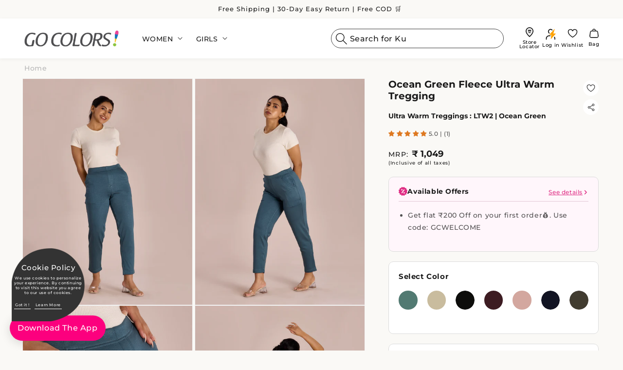

--- FILE ---
content_type: text/css
request_url: https://gocolors.com/cdn/shop/t/241/assets/custom.css?v=122795919334236183121764163747
body_size: 6983
content:
.customer:not(.account):not(.order){margin:0 auto;max-width:33.4rem;padding-left:1.5rem;padding-right:1.5rem;text-align:center}.customer.account,.drawer__cart-items-wrapper .gradient.featured_collection_cart_drawer{background:#fff}.cr-left-side-content .crd-text-sec,.customer.account .acc-info,.customer.account .order-go-rewards img,.header_profile_content .visually-hidden,.main-similar-color-block .custom-data,.order-go-rewards a,.order-list .order-pro-item.visible,.palatte,.palatte-slider-desktop,ul.palatte-slider li:hover span{display:block}.acc-deatils{display:flex;align-items:center;gap:24px}.acc-deatils .logout-button{display:flex;align-items:center;margin:0 0 0 auto;text-decoration:none}.acc-info .acc-deatils img.profile-logo{width:94px;height:94px}.profile-info h5.cust-icon{font-size:2.2rem;font-weight:600;color:#fc007e;margin:0}.acc-deatils .profile-info p{margin:0;font-size:1.6rem;color:#000;word-break:break-word}.acc-deatils .goreward-btn{background:linear-gradient(to right,#eb4796,#cc0a67,#fc007e);padding:7px 14px;display:inline-flex;gap:5px;align-items:center;border-radius:30px;font-size:1.4rem;font-weight:600;color:#fff;text-decoration:none;pointer-events:none}.acc-deatils .goreward-btn:hover{color:#fff}.acc-deatils .goreward-btn img{width:18px;height:18px}.acc-info .account-bar{display:grid;grid-template-columns:repeat(5,0fr);gap:10px;list-style:none;margin:55px 0;padding:0}.account-bar li{display:flex;align-items:center;gap:4px;font-size:14px;color:#000;border:1px solid #000;border-radius:30px;padding:4.5px 20px;width:max-content}ul.account-bar li a{display:flex;align-items:center;gap:3px;text-decoration:none}.account-bar li img{width:14px;height:14px;object-fit:contain}.coupons-section,.manage-account-section,.order-details-section,.order-go-rewards{margin-bottom:56px}.acc-info .order-details-section h2{font-size:2.4rem;font-weight:400;margin:0 0 18px}.order-details-section .order-tab{list-style:none;display:flex;gap:20px;padding:0;margin:0 0 50px}.order-details-section .order-tab .order-tab-item{border:1px solid #000;border-radius:30px;padding:5px 11px}.order-tab .order-tab-item a{text-decoration:none;font-size:1.4rem;font-weight:600;color:#000}.order-tab li.order-tab-item.active{border-color:#fc007e}.order-tab li.order-tab-item.active a{color:#fc007e}.customer.account .order-details-block ul.order-list{list-style:none;display:grid;grid-template-columns:repeat(2,1fr);gap:67px;padding:0;margin:0 0 50px}.order-details-section .order-wrapper{transition:max-height .5s}.order-list .order-pro-item{display:none;transition:block .5s}.coupons-section .coupons-details-block .coupons-details,.order-details-block ul li.order-pro-item a{display:flex;align-items:center;gap:16px;text-decoration:none}.order-details-block ul li .pro-img img{width:100px;height:135px;object-fit:cover;border-radius:10px;display:block}.order-details-block ul li .pro-details{background:#fafafa;border-radius:11px;padding:18px;height:fit-content;width:100%}.order-details-block ul li .pro-details .pro-id-status{display:flex;align-items:center;gap:14px;margin-bottom:5px}ul li .pro-details .pro-id-status p{font-size:1.4rem;font-weight:500;color:#000;line-height:normal;margin:0}ul li .pro-details .pro-id-status .pro-status-details{display:flex;gap:5px;align-items:center}ul li .pro-details .pro-id-status p.pro-status{font-size:1.8rem;font-weight:500;text-transform:capitalize}.pro-id-status .pro-status-details.delivered svg circle{fill:#8DC43F}.pro-id-status .pro-status-details.dispatched svg circle{fill:#FBC127}.pro-id-status .pro-status-details.cancelled svg circle,.pro-id-status .pro-status-details.undelivered svg circle{fill:#FF6E6E}.pro-id-status .pro-status-details.returned svg circle{fill:#2476BA}ul li .pro-details .pro-id-status p svg{margin-right:5px}ul li .pro-details .pro-title{display:flex;align-items:center;justify-content:space-between}ul li .pro-details .pro-title span{display:block;font-size:2.1rem;font-weight:500;color:#000;margin-bottom:5px;letter-spacing:0}ul li .pro-details .pro-title svg{margin:0 0 0 7px;width:14px;display:block;flex:none}ul li .pro-details .pro-date-qty-size{display:flex;align-items:center;gap:23px;font-size:1.4rem;color:#000}.order-details-block .pro-view-all{display:inline-block;padding:7px 20px;font-size:1.6rem;font-weight:400;color:#000;text-decoration:none;border:1px solid #1a1a1a;border-radius:30px}.customer.account .coupons-section h2,.customer.account .order-go-rewards h2{font-size:2.4rem;font-weight:500;color:#000;margin:0 0 26px}.coupons-section .no-coupon-msg{color:#000}.coupons-section .coupons-details-block{display:grid;grid-template-columns:repeat(2,1fr);gap:67px;padding:0;margin:0 0 50px}.coupons-details-block .coupons-details .coupon-image img{width:100px;height:100%;object-fit:cover;border-radius:10px;display:block}.coupons-details-block .coupons-details .coupon-data{background:#fafafa;border-radius:11px;padding:18px;width:100%;height:100%;display:flex;flex-direction:column;justify-content:center}.coupons-details-block .coupons-details .coupon-data span{display:block;word-break:break-word;line-height:normal;letter-spacing:0;margin-bottom:5px}.coupons-details .coupon-data span.coupon-offer{font-size:2.3rem;font-weight:600;color:#1a1a1a}.coupons-details .coupon-data span.coupon-condition{font-size:1.8rem;color:#000}.coupons-details .coupon-data span.coupon-code{font-size:2.3rem;font-weight:500;color:#000;display:flex;align-items:center;gap:18px;position:relative}.coupons-details .coupon-data span.coupon-code span.redeem-message{font-size:1.6rem}.coupons-details .coupon-data span.coupon-code button.copy-btn{background:0 0;margin:0;padding:0;min-width:auto;min-height:auto;display:block;font-size:1rem;color:#000;border:none}.coupons-details .coupon-data span.coupon-expir{font-size:1.8rem;color:#8dc43f;margin-bottom:0}.coupons-details .coupon-data span.coupon-expir.redeemed{color:#1776ba}.coupons-details .coupon-data span.coupon-expir.expired,.memeber_login span.messsage_show{color:red}.customer.account .manage-account-section h2{font-size:2.4rem;font-weight:500;color:#000;margin:0 0 50px}.manage-account-section .acc-deatils{margin-bottom:2.5rem}.manage-account-section .acc-deatils img{width:64px;height:64px}.manage-account-section .acc-deatils h5{font-size:2.7rem}.customer-details-block .cus-det-item{display:flex;gap:30px;margin-bottom:20px}.customer-details-block .cus-det-item:last-child{margin-bottom:0}.customer-details-block .cus-det-item h6{font-size:2.5rem;font-weight:500;color:#000;margin:0;min-width:11.2%}.customer-details-block .cus-det-item p{font-size:2.3rem;font-weight:400;color:#00000096;margin:0;letter-spacing:0;word-break:break-word}.blog-articles__article .article-card-wrapper .card .card__content .card__information .article-card__info,.color-swatches .swiper-button-next.swiper-button-disabled.swiper-next-trial,.color-swatches .swiper-button-prev.swiper-prev-trial.swiper-button-disabled,.contact #ContactForm .field__label,.contact #ContactForm .form__label,.cst-feature-sliderblock .slider-buttons,.customer-details-block .cus-det-item .address-details p br,.feature-header:after,.palatte-Nolider-main span,.palatte-slider-main span,.palatte-slider-mobile,.pdp_main_slider .slider-buttons,.pdp_share_link,.second,.size_chat_mobile,.slider-pagination.cst_pdp_slider,button.share-btn.active .first{display:none}.cus-det-item .address-details .address-btn{display:flex;gap:7px;margin-top:20px}.cus-det-item .address-details .address-btn a{font-size:1.8rem;font-weight:500;display:inline-block;padding:5px 18px;border:1px solid #000;border-radius:30px;text-decoration:none;color:#000}.order-cancle-placed{display:flex;align-items:center;gap:24px;margin-bottom:16px}.order-cancle-placed .order-placed{display:flex;align-items:center;gap:7px}.order-cancle-placed .btn-return,.order-cancle-placed a.btn-cancel{font-family:Montserrat,sans-serif;cursor:pointer;border:1px solid #da3086;border-radius:30px;color:#fff;font-size:1.6rem;padding:4px 21px;background-color:#da3086}.order-cancle-placed .btn-return:hover{background-color:#da3086;color:#fff}.order-placed .ord-placed-details p,.order-placed .ord-placed-details span{font-family:Montserrat,sans-serif;font-size:1.2rem;font-weight:500;margin:0;color:#000}.no-offline-order,.no-orders-msg{font-size:1.4rem;color:#000}#order-returned-block a.return_cta_button{cursor:pointer;border:1px solid #000;border-radius:30px;color:#000;font-size:1.6rem;padding:4px 21px;background:0 0}@media screen and (max-width:768px){.acc-info .acc-deatils img.profile-logo{width:54px;height:54px}.acc-info .account-bar{margin:20px 0;grid-template-columns:repeat(2,0fr)}.coupons-section .coupons-details-block,.customer.account .order-details-block ul.order-list{grid-template-columns:repeat(1,1fr);gap:20px;margin-bottom:1.4rem}.account-bar li{padding:4.5px 10px}.coupons-details .coupon-data span.coupon-offer,.customer.account .manage-account-section h2,.profile-info h5.cust-icon{font-size:1.6rem}.acc-deatils .logout-button{font-size:1rem;white-space:nowrap}.acc-deatils{gap:9px}.acc-deatils .profile-info p,ul li .pro-details .pro-date-qty-size,ul li .pro-details .pro-id-status p{font-size:1rem}.acc-deatils .goreward-btn{font-size:.9rem}.acc-info .order-details-section h2,.customer.account .order-go-rewards h2{font-size:1.6rem;margin-bottom:1.5rem}.order-details-section .order-tab{margin-bottom:1.4rem}.order-details-section .order-tab .order-tab-item{padding:0 10px;height:23px;display:flex;align-items:center;justify-content:center}.order-tab .order-tab-item a,ul li .pro-details .pro-id-status p.pro-status{font-size:1.2rem}.order-details-block ul li .pro-img img{width:70px;height:95px}.order-details-block ul li .pro-details{padding:12px}.coupons-details .coupon-data span.coupon-code span.redeem-message,.coupons-details .coupon-data span.coupon-condition,.coupons-details .coupon-data span.coupon-expir,.customer-details-block .cus-det-item p,ul li .pro-details .pro-title span{font-size:1.4rem}.customer.account .coupons-section h2{font-size:1.6rem;margin-bottom:14px}.order-details-block .pro-view-all{font-size:1rem;padding:5px 12px}.coupons-section,.order-details-section,.order-go-rewards{margin-bottom:2rem}.coupons-details-block .coupons-details .coupon-data{padding:10px}.coupons-details-block .coupons-details .coupon-image img{width:81px}.coupons-details .coupon-data span.coupon-code{font-size:1.4rem;gap:10px}.coupon-data span.coupon-code button.copy-btn svg.copy-icon{width:16px;height:16px}.manage-account-section{margin-bottom:0}.customer.account .manage-account-section h2,.manage-account-section .acc-deatils{margin-bottom:1.8rem}.manage-account-section .acc-deatils img{width:35px;height:35px}.customer-details-block .cus-det-item{gap:5px}.customer-details-block .cus-det-item h6{font-size:1.4rem;min-width:70px}.cus-det-item .address-details .address-btn a{padding:5px;font-size:1.1rem}.cus-det-item .address-details .address-btn a.view-all-add-btn{padding:5px 15px}.order-cancle-placed{flex-wrap:wrap}#order-returned-block a.return_cta_button,.order-cancle-placed a.btn-cancel{padding:4px 5px}}@media screen and (max-width:320px){.cus-det-item .address-details .address-btn a.view-all-add-btn{padding:5px 10px}}.hp-vid-section span.deferred-media__poster-button{background:#f3efef69;border:1px solid #fff}.clients-img-container{width:50%;float:left;line-height:0}.hm-image-w-text-slider h1{font-size:5rem;font-weight:700;line-height:5rem;letter-spacing:0;color:#000;text-transform:uppercase;margin:0 auto;max-width:max-content;padding:0 2rem 5.8rem;width:100%;text-align:center}.hm-image-w-text-slider h1 span{color:transparent;-webkit-text-stroke:1px #000000}.image-w-content-m1-box{position:relative}.cr-left-side-content{left:43%;top:0;bottom:0;max-width:50%;height:100%;width:100%;margin:0;text-align:center;padding:1rem;border-radius:20px}.sml-icon-img{width:7.7rem;line-height:0;margin:0 auto}img.sml-icon{width:30%;max-height:fit-content;padding-top:21px}.swiper-pagination.cl-swiper--pagination{position:relative;line-height:0;margin-top:5rem}.swiper-pagination.cl-swiper--pagination span.swiper-pagination-bullet{margin:0 10px;width:2rem;height:2rem}.cl-swiper--pagination span.swiper-pagination-bullet{border:1px solid #9a4c40;background:#fff;opacity:1}.cl-swiper--pagination .swiper-pagination-bullet.swiper-pagination-bullet-active{background:#e1408f;border:none}.cr-left-side-content p{font-size:14px;line-height:26px;color:#000;letter-spacing:0;font-weight:400;width:100%;margin:24px 0 50px;padding:0}.cr-left-side-content h4{left:0;right:0;bottom:0;font-size:14px;font-weight:500;line-height:30px;color:#000;letter-spacing:0;margin:0}body picture.cln-img-box{line-height:0}.sub-coll-tab-btn{display:flex;justify-content:left;gap:10px;margin-bottom:2rem;width:100%;overflow:scroll}.main-tab-button{padding:10px 20px;color:#1a1a1a;border:1px solid #acacac;background-color:#fff;cursor:pointer;border-radius:25px;font-size:14px;line-height:14px;font-family:var(--font-body-family)}.main-tab-button.active{background-color:#df2e84;color:#fff;border:none}.sub-tab-contents{display:none;width:100%;margin:0 auto;text-align:left}.sub-tab-contents.active{display:flex;gap:20px}.coll-product .sub-img-box img{width:100%;max-width:100%;height:100%;object-fit:contain;border-radius:10px}.sub-img-box{line-height:0;width:100%}.sub-tab-coll-contentss{margin:0 0 0 0px}.sub-tab-coll-contentss h2{margin:0 0 20px}.sub-coll-tab-btn::-webkit-scrollbar{width:0;height:0}.sub-coll-tab-btn::-webkit-scrollbar-thumb:hover{background:0 0}.sub-coll-tab-btn::-webkit-scrollbar-thumb{background:0 0;border-radius:10px}.sub-coll-tab-btn::-webkit-scrollbar-track{background:0 0}.sub-coll-ttl{font-size:26px;color:#1a1a1a;font-weight:500;line-height:30px;margin:0 0 3rem;letter-spacing:0}p.sub-item__text{width:100%;margin:10px 0 0;text-align:center;font-size:16px;line-height:18px;letter-spacing:0;color:#1a1a1a}a.sub-text_link,body.returns-exchange-refund-policy h1 u{text-decoration:none}.best-offer-header span,.best-offer-header span a,.similar-header span,.size-selector .size-guide-text{text-decoration:underline;cursor:pointer}@media only screen and (max-width:1200px){.clients-img-container{width:55%}.sub-tab-section .sub-tab-coll-contentss{margin-left:5rem}}.clr-trnds{margin-left:5rem}@media only screen and (max-width:768px){.hp-vid-section deferred-media.video-section__media{height:43.5rem}.sml-icon-img{width:34%}.image-w-content-m1-box .cr-left-side-content p{font-size:12px;line-height:20px;width:100%;padding-top:1rem}.image-w-content-m1-box .cr-left-side-content{width:42%;height:82%;padding:1.2rem}.image-w-content-m1-box .clients-img-container{width:58%}.image-w-content-m1-box .cr-left-side-content h4{padding-bottom:0;font-size:12px;line-height:20px;margin-bottom:1.2rem;padding-left:1.2rem;padding-right:1.2rem}.hm-img-with-txt-section .hm-image-w-text-slider h1{text-align:center;font-size:3rem;line-height:3.6rem;margin-bottom:4.4rem;padding:0 2rem}.ic-box-slider .swiper-pagination.cl-swiper--pagination span.swiper-pagination-bullet{margin:0 8px;width:1.5rem;height:1.5rem}.sub-tab-section .sub-tab-coll-contentss{margin-left:0;margin-right:1rem}.spotlite_section{margin-left:1rem;margin-right:1rem}.sub-tab-section{padding-left:0}.sub-tab-section .sub-coll-tab-btn{margin-bottom:2rem;justify-content:flex-start}.main-tab-button{white-space:nowrap}h2.sub-coll-ttl{font-size:24px;line-height:28px;margin-bottom:2rem}.coll-product p.sub-item__text{margin-top:.8rem}button.main-tab-button:last-child{margin-right:10px}}@media only screen and (min-width:749px){.mob-visible{display:none}}.contact #ContactForm .customer .field input,.contact #ContactForm .field__input{border:1px solid #303030;border-radius:4px}.contact h1.main-page-title{text-align:center;font-size:40px;margin-bottom:3rem}.product__accordion .accordion__content.cst_acco_content{font-size:14px;color:#7a7a7a;padding:0}.cst_acco_header h2{font-size:14px;font-weight:600}@media (max-width:749px){#shopify-section-template--17350026625184__main .page-width.main-product-info-block{padding:0!important}.main-product-info-block .product__column-sticky{padding:0 1.5rem;display:block}.main-product-info-block .product__column-sticky h1{margin:0;font-size:16px}.card__information h3.similar-product-title,.lang-sec{font-size:12px}.lang-sec{letter-spacing:0;color:#1a1a1a;margin-top:5px;line-height:normal;font-weight:600}.fabric-mockup .fabric-type:first-child{white-space:nowrap}.product__column-sticky .icon-with-text--horizontal{column-gap:11px;justify-content:space-between}.product__column-sticky .icon-with-text--horizontal .icon-with-text__item img{height:40px;width:40px}.cst-related-pro-section .related-products__heading,h2.similar_product_title{font-size:20px;margin-bottom:16px}.similar-product-info span.price-item{font-size:14px}}a{color:#000;transition:.2s ease-out;text-decoration:none}#shopify-section-template--17350026625184__main .page-width.main-product-info-block,.collection__title.title-wrapper,.size_selector_main .single-option-selector{padding:0}.header.header--middle-left,.product-form__buttons .button--full-width.button:after{box-shadow:none}.loader-login-page{position:fixed;top:0;left:0;right:0;bottom:0;background:rgba(0,0,0,.5);z-index:9;display:none}.similar-header{display:flex;align-items:center;justify-content:space-between;margin-bottom:7px}.similar-header h3{font-size:14px;color:#1a1a1a;margin:0;font-weight:600}.similar-header span{font-size:12px;color:#df2e84}.main-similar-color-block .custom-data img{border-radius:5px;width:57px}.swiper-similar-color .swiper-slide{width:70px;text-align:center}.icon-with-bestoffer h3{font-size:14px;color:#1a1a1a;font-weight:600;margin:0}.best-offer-header{display:flex;justify-content:space-between;border-bottom:1px solid #e3c8d6}.best-offer-header .icon-with-bestoffer{display:flex;align-items:center;margin-bottom:11px;gap:9px}.best-offer-block{border:1px solid #dbdbdb;background-color:#fff6fb;border-radius:10px;padding:20px}.best-offer-header span{font-size:12px}.best-offer-header span a{color:#df2e84;display:flex;align-items:center}.metafield-rich_text_field ul{margin:9px 0 0;padding:0 0 0 22px}.metafield-rich_text_field ul li{font-size:14px;color:#1a1a1a}.fabric-mockup{display:flex;justify-content:space-between;gap:10px}.fabric-type,.iwish-desktop .wishlist_block,.wash_img-with_title{text-align:center}.fabric-type p{margin:5px 0 0;font-size:10px;line-height:17px;color:#1a1a1a;text-wrap:nowrap}.fabric_image_main{display:flex;justify-content:center}.custom-block-iconwithtext .icon-with-text__item img{height:auto;width:auto;margin:0}.custom-block-iconwithtext .icon-with-text__item span{margin-left:7px;font-size:12px;text-align:left}.icon-with-text--horizontal.custom-block-iconwithtext .icon-with-text__item{flex-direction:unset}.product-detail__form .palatte h4{font-size:14px;text-align:left;margin:0;color:#df2e84;font-weight:600}.product-detail__form .palatte .filter .color-type-wrapper{cursor:pointer;font-size:12px;background:#eee;border-radius:50px;text-transform:uppercase;margin-bottom:3px;text-align:center;padding:10px 20px}.product-detail__form{border:1px solid #dbdbdb;border-radius:10px;padding:2rem;position:relative;background:#fff}.product-detail__form .palatte .filter div.active .color-type-name,.product-detail__form .palatte .filter div.active .color-type-wrapper{color:#fff;font-weight:600;background:#1a1a1a;border:1px solid #1a1a1a}.product-detail__form .palatte .filter div.active .color-type-wrapper a{color:#fff}.product-detail__form .palatte ul.palatte-slider{color:#2d2d2d;line-height:18px;padding:0;display:grid;grid-template:auto/auto auto auto auto auto auto auto}ul.palatte-slider li{position:relative;margin:0;display:inline-block;text-align:center}sub,ul.palatte-slider li{vertical-align:text-bottom}.product-detail__form .palatte ul.palatte-slider li a{text-decoration:none}.palattl-img-wrapper img{border-radius:50px;width:100%;height:100%}#palatte .swiper-slide:hover span{display:block;position:absolute;background-color:#df2e84;color:#fff;white-space:inherit;padding:1px 2px;font-size:8px;z-index:1;border-radius:3px;text-align:center;line-height:normal;bottom:0;left:0;right:0}.swiper-grid.swiper-backface-hidden>.swiper-wrapper{min-width:100%;row-gap:0rem}.clickyboxes-color .colorimg,.product-detail__form .palatte ul.palatte-slider li img{margin:0 auto}.palatte .palatte-slider .cotton img,.palatte .palatte-slider .denims img,.palatte .palatte-slider .metallic-shimmer img,.palatte .palatte-slider .paints img,.palatte .palatte-slider .solids img,.palatte .palatte-slider .viscose img{width:35px;border-radius:100%;border:1px solid #ccc;height:35px;min-height:35px}ul.palatte-slider li span{padding:6px 10px;font-size:11px;color:#fff;background:#000;border-radius:4px;position:absolute;top:44px;left:50%;transform:translateX(-50%);z-index:5;text-align:center;white-space:nowrap;display:none}ul.palatte-slider li span::after{content:"";position:absolute;bottom:100%;left:50%;transform:translateX(-50%);border-width:6px;border-style:solid;border-color:transparent transparent #000}.active_color .colorimg:after,ul.palatte-slider li.active_palatte .palattl-img-wrapper:after{width:15px;content:" ";height:15px;position:absolute;border-radius:100%;z-index:0;border:0;background:url(/cdn/shop/files/Tick_Mark.jpg?v=1646056936) left top/15px 15px no-repeat}.product-detail__form .palatte .palatte-slider-desktop{height:115px;overflow:hidden}.product-detail__form .palatte .palatte-slider-desktop.denim{height:auto;overflow:hidden}.palatte_less,.palatte_more{position:absolute;background:#646464;color:#fff;padding:6px 9px;border-radius:50px;font-size:8px;bottom:-18px;transform:translate(-50%,50%);left:50%;display:flex;align-items:center;justify-content:center;gap:5px}.showmorebtn{position:relative;text-align:center}.color-swatches-main-block .swiper{position:unset}.color-swatches .swiper-wrapper{margin-bottom:5px}.color-swatches-main-block .swiper-slide{text-align:center;width:auto}.color-swatches .swiper-button-next.swiper-next-trial:after,.color-swatches .swiper-button-prev.swiper-prev-trial:after{font-size:15px;font-weight:700}.color-swatches .swiper-button-prev.swiper-prev-trial{left:82%;top:35px;color:#000}.color-swatches .swiper-button-next.swiper-next-trial{right:8px;top:35px;color:#000}.color-swatches .swiper-button-next.swiper-next-trial,.color-swatches .swiper-button-prev.swiper-prev-trial{display:block;z-index:1}.color-type-name{font-size:12px;text-transform:uppercase;background:#eee;padding:10px 20px;border-radius:50px;border:1px solid #aeaeae}.product-detail__form .palatte .filter div.active .color-type-name .color-type{color:#fff}.color-type{color:#1a1a1a;font-weight:600;text-wrap:nowrap}.custom-data .swiper{margin-left:0}.price-per-item__container .quantity::before,.product-form__submit{border-radius:50px}.mrp_text,.product-form__submit span,.summary__title h2,.tab-content.faq-content{font-size:14px}@media (max-width:767px){.product-form__submit span{font-size:13px;}.product-detail__form .palatte ul.palatte-slider{grid-template:auto/auto auto auto auto auto auto}.product-detail__form .palatte .palatte-slider-mobile{height:122px;overflow:hidden}.product-detail__form .palatte .palatte-slider-mobile.denim{height:auto;overflow:hidden}.palatte-slider-desktop,.sec-new-arr .image-with-text__image.lazyload--placeholder,img.rimage__image.home-desktop-slider-img{display:none}.palatte-slider-mobile,.palatte_less,.palatte_more,.slideshow .desktop-only,img.rimage__image.home-mobile-slider-img{display:block}}@media (max-width:440px){.product-detail__form .palatte ul.palatte-slider{grid-template:auto/auto auto auto auto}}.best-offer-block .metafield-rich_text_field ul li::marker{color:#8a164e}.size-selector{display:flex;justify-content:space-between;align-items:center}.size-selector .size-guide-text{font-size:12px;color:#df2e84;font-weight:600;display:flex;align-items:center}.similar_product_title{margin-bottom:22px;font-size:30px}.card__information .similar-product-title{font-size:14px;line-height:18px}.drawer__header .drawer__heading,.similar-product-info .price-item{font-size:16px}.cst-related-pro-section h2{text-align:center;font-size:30px}.pdp_accordian{border:1px solid #dbdbdb;border-radius:10px;padding:5px 20px 20px;background:#fff}.pdp_accordian .product__accordion.accordion{border-top:none;margin-top:0;border-bottom:1px solid #dbdbdb}.pdp_accordian .accordion .summary__title+.icon-caret{height:8px}.pdp_accordian .accordion details[open]>summary .icon-caret{color:#df2e84}.cst_pdp_slider .pagination-dot{width:39px;height:3px;background-color:#909090;border:none;cursor:pointer}.cst_pdp_slider .pagination-dot.is-active{background-color:#fff}.cst-feature-sliderblock.page-width-desktop{max-width:1360px;padding:0}.size_guide_popup.popup{display:none;position:fixed;z-index:1000;left:0;width:100%;height:auto;overflow:auto;background-color:#ffffffcc;top:-125px}.size_guide_popup .popup-content{background-color:#fff;margin:15% auto;padding:20px;border:1px solid #888;text-align:center;border-radius:10px;width:800px;box-shadow:0 4px 8px rgba(0,0,0,.2);position:relative}.comment-form .form input,.form textarea,.size_guide_popup .popup-content img,.slider.slider--mobile .slider__slide{width:100%}.size_guide_popup .close{color:#aaa;float:right;font-size:28px;font-weight:700;cursor:pointer;position:absolute;right:20px;top:6px}.size_guide_popup .close:focus,.size_guide_popup .close:hover{color:#000;text-decoration:none}.top_product_title{background:#fff;top:0;position:fixed;z-index:3;padding:10px;width:100%;display:none}.quantity-popover-container .quantity::after{border-radius:50px;border:1px solid #e0e0e0;box-shadow:none}.quantity-popover-container .quantity{min-height:auto}.cart_main_heading{display:flex;flex-direction:row-reverse;align-items:center;justify-content:left;gap:17px}.cart_main_heading .drawer__close{min-width:auto;min-height:auto}.product-option.price{font-weight:600;margin:11px 0 10px}.return_text{margin:0;font-size:12px;color:#1a1a1a}.menu-drawer__utility-links{overflow:scroll;height:28vh}.dropdown_company_help .footer-block.grid__item{border-bottom:1px solid #d5d5d5;margin:0}.dropdown_company_help{margin-bottom:10px}.dropdown_company_help .footer-block.grid__item:last-child{border-bottom:1px solid #d5d5d5}.dropdown_company_help .grid__item{max-width:none}.dropdown_company_help .footer-block__heading{margin-bottom:1rem;margin-top:1rem}.similar_color_name{font-size:10px;line-height:13px;margin:5px 0 0}.custom-data a{align-items:center;flex-direction:column}.custom-data a img{border-radius:5px}.large-up-hide.header_icon_content{display:block!important}.header__icon .header_icon_content{color:#000;font-size:10px;line-height:9px}.cst_store_locator{flex-direction:column;text-align:center}.header_profile_content{display:flex;flex-direction:column}.header_profile_content p{color:#000;margin:0;font-size:10px}.header_profile_content.header__icon{height:auto}.original-price{text-decoration:line-through;opacity:.6}.header_cart_content p{margin:0;font-size:9px;color:#000}.header_cart_content{flex-direction:column}.header__icons{gap:13px}.header__icon .svg-wrapper{margin-bottom:6px}.glide__slides{margin:0!important}.swatch-options .custom-data .related-product__image.mobile-image{border-radius:3px}.related-product__image.mobile-image.first-image{border:1px solid #3e3e3e}.feature-trend-block{margin:0;padding:0}.product__info-container .share-button{position:absolute;top:auto;right:15px;margin:0}.product__info-container .share-button .share-button__button .icon-share{margin-right:0}.share-button .svg-wrapper>svg{height:auto;width:auto}.share-button__button .svg-wrapper{background:#fff;border-radius:50px;box-shadow:0 2px 5px #0000000D}button.share-btn{position:absolute;right:15px;top:40px;width:32px;height:32px;border:0;background-color:#fff;border-radius:25px;display:flex;align-items:center;justify-content:center;cursor:pointer;margin:0}.pdp_share_link a svg{width:100%;height:100%}button.share-btn.active .second{display:block;width:20px;height:20px}svg.share_svg{width:15px;height:15px;cursor:pointer}input.pincode_value::placeholder{font-size:12px}button.share-btn.active .pdp_share_link{display:flex;flex-direction:column;position:absolute;top:38px;height:100%;right:11%;z-index:1;row-gap:7px}button.share-btn.active .pdp_share_link a{border-radius:15px;margin-bottom:3px;position:relative}button.share-btn.active .pdp_share_link a:after{position:absolute;background-color:#fff;content:"";height:33px;width:33px;left:-2px;z-index:-1;right:0;border-radius:50px;margin:0 auto;bottom:-1px;line-height:33px}button.share-btn.active .pdp_share_link a:hover{transform:scale(1.1);color:#a62249}.mob-pad .custom-white-btn{color:#fff!important;background-color:#1a1a1a!important;cursor:pointer}.cart-remove-button .svg-wrapper>svg{height:84%;width:84%}.cst_subscribe_btn.newsletter-form__button{margin-top:10px}.desktop_related_slider.gradient{padding-left:5rem}@media (min-width:320px) and (max-width:749px){.instastory-title{margin-top:40px!important;margin-bottom:20px!important;text-align:left!important;margin-left:10px!important;width:auto!important;font-size:20px!important}#instafeed{margin-top:0!important;margin-bottom:0!important;margin-left:10px!important}.product__title{display:flex;justify-content:space-between;gap:10px}.order-table .modal-content table tbody tr td{padding-left:unset}}@media screen and (max-width:760px){#instafeed{width:calc(100% - 20px)}}@media (min-width:750px){.instastory-title{text-align:left!important;margin-left:25px!important;margin-top:70px!important;margin-bottom:30px!important;width:auto!important}#instafeed{margin-bottom:70px}.product__info-container .share-button{right:0;top:35px}button.share-btn{right:0;top:43px}}@media (max-width:475px){.size-selector .size_guide_popup .popup-content{width:356px;padding:10px}}@media (max-width:749px){.header__icons .iwish-desktop,.product__title h1,.size_chat_desktop{display:none}.fabric-type p{text-wrap:unset}.cst_subscribe_btn.newsletter-form__button{margin-top:0}.desktop_related_slider.gradient{padding-left:15px}.top_product_title{display:flex;gap:14px;align-items:center}.top_product_title h2{margin:0;font-size:16px}.top_product_title svg{width:20px}.size_guide_popup .popup-content{height:745.547px;width:386px}.similar_product_title{text-align:left}.size_guide_popup.popup{top:-28px}.slider-pagination.cst_pdp_slider{display:flex;justify-content:center;gap:11px;position:absolute;bottom:20px;left:0;right:0;margin:0 auto}.size_chat_mobile{display:block}.related-products{margin-bottom:50px}}#iwish-drawer-root .wishlist-drawer-show.show .iwish-drawer-menu,.react-side-draw.open{border-radius:20px 0 0 20px}.menu-page-content ul li{color:#4a4a4a;font-size:14px}.menu-page-content .return-subheading{text-transform:capitalize;font-weight:700;font-size:22px}.tab-label.faq-title{font-size:16px;font-weight:700;line-height:20px}.main-faq-block{margin-bottom:32px}.washcare_inner_block{display:grid;grid-template:auto/auto auto auto auto;column-gap:10px;row-gap:16px}.wash_img-with_title p{font-size:10px;margin:0}.main-washcare-header h2{font-size:20px}.washcare_main_block ul{padding-left:0;margin:0;list-style-type:none}@keyframes size-buttons-shake{0%,100%{transform:translateX(0)}25%,75%{transform:translateX(-5px)}50%{transform:translateX(5px)}}.size-button{-webkit-animation:.82s cubic-bezier(.36,.07,.19,.97) both size-buttons-shake;animation:.82s cubic-bezier(.36,.07,.19,.97) both size-buttons-shake;animation-iteration-count:1;animation-direction:normal;animation-delay:0s;animation-play-state:running;transform:translateZ(0)}.cst-faq-section.accordion{margin:auto;background:#fff;border-radius:5px;box-shadow:0 2px 10px rgba(0,0,0,.1);overflow:hidden}.cst-faq-section .accordion-item{border-bottom:1px solid #ddd;margin-bottom:2px}.cst-faq-section .accordion-header{background:#e5e1e0;color:#000;padding:15px;cursor:pointer;font-size:16px;border:none;text-align:left;width:100%;outline:0;transition:.3s;display:flex;justify-content:space-between;align-items:center}.cst-faq-section .accordion-header:hover{background:#d2cccb}.cst-faq-section .accordion-content{display:none;padding:15px;background:#fff;font-size:14px}.cst-faq-section .arrow{font-size:20px;transition:transform .3s}.cst-faq-section .rotate{transform:rotate(180deg)}.sharing ul li{margin:0 1em!important}.social-links li{opacity:1;list-style:none;display:inline-block}.sharing-label{font-size:.75em;line-height:1.2em;letter-spacing:.05em;text-transform:uppercase}.fitness-blog .fitness-blog-blog-container span{display:block;margin:10px 0}.sharing ul li svg{width:17px;height:17px}.sharing ul li svg,.sharing ul li svg g{fill:#777!important}.comment-form .form{max-width:500px;margin-left:auto;margin-right:auto;text-align:center}.comment-form h3#add-comment-title{padding-top:1.5rem;text-align:center}.comment-form .form .input-row{margin:20px 0}.comment-form input,select,textarea{font-size:14px;line-height:20px;padding:15px 20px;border:1px solid #707070;border-radius:15px;background-color:#fff}.comment-form textarea#comment-body,.elementor-widget-wrap p img{max-width:100%}.comment-form .form .wide-action{margin-top:40px}.comment-form textarea{height:160px;resize:none}.comment-form input[type=submit]{font-size:12px!important;line-height:30px;border:1px solid #cecece;border-radius:25px!important;cursor:pointer;font-weight:700;text-decoration:none}.comment-form [type=submit]:not(:disabled){padding:8px 30px;background-color:#000;color:#fff}.comment-form #add-comment-title{font-size:30px}.other-products{margin-top:100px;position:relative;overflow:hidden}.other-products .other-products__label{padding:20px;margin:0;font-size:15px;text-transform:uppercase}.other-products .other-products__product{display:block;float:left;width:50%;position:absolute;top:22px}.template-article .other-products--articles .previous{padding-left:1em}.other-products__product a{display:flex;align-items:center;justify-content:center}.other-products__product__arrow svg{float:right}.other-products__label{text-align:center}.other-products .other-products__product.next{float:right;text-align:right;position:absolute;right:0}.fitness-blog-blog-container h3{font-size:30px;font-weight:700}.palatte-Noslider-main a.swiper-slide p,.palatte-slider-main a.swiper-slide p{position:relative;top:0;bottom:0;left:0;right:0;margin:0;display:flex;max-width: 47px;align-items:center;justify-content:center}.palatte-Noslider-main a.swiper-slide.active_palatte p::after,.palatte-slider-main a.swiper-slide.active_palatte p::after{content:" ";background:url(/cdn/shop/files/Tick_Mark.jpg?v=1646056936) left top/22px 22px no-repeat;position:absolute;top:0;z-index:1;left:0;right:0;bottom:0;width:22px;height:22px;border-radius:100%;margin:auto}p.palattl-img-wrapper{margin:0}.palatte-Nolider-main{display:grid;grid-template-columns:auto auto auto auto auto auto;grid-gap:15px;justify-content:flex-start;margin:10px 0}.palatte_btn,.palatte_heading{display:flex;gap:15px}.swiper-button-next.swiper-next-trial,.swiper-button-prev.swiper-prev-trial{position:inherit!important;height:fit-content;z-index: 2;}.palatte_heading h4{flex:80%;font-weight:600;margin:0}.palatte_btn{position:relative;top:0;bottom:0;left:0;right:0;flex:20%;align-items:center}.swiper-button-next:after,.swiper-button-prev:after{font-size:16px;color:#df2e84;font-weight:600}.palatte-slider-main .swiper-wrapper{flex-direction:row;align-items:baseline;flex-wrap:wrap}@media (min-width:1024px){.palatte-Nolider-main span,.palatte-slider-main span{display:none}.palatte-slider-main .swiper-wrapper{overflow:hidden}.palatte-slider-main a.swiper-slide{margin:10px 20px 0 0}.palatte-slider-main {max-height: 134px;}.elementor-row{display:flex;width:100%;gap:10%}.palatte-Nolider-main a.swiper-slide{max-width:44px}.palatte-Nolider-main{margin:20px 0;grid-template-columns:auto auto auto auto auto auto auto;grid-gap:20px}}@media (max-width:1024px){.palatte-slider-main {max-height: 95px;}.product-detail__form a.swiper-slide {max-width: 38px;margin: 0 10px 0 0;}.other-products .other-products__product{top:58px}.other-products__products{margin-bottom:50px}.comment-form{padding:0 1.5rem}}#iwish-drawer-root .iwish-drawer-menu .wish-drawer-header{border-top-left-radius:20px}
.returnprime .customer {max-width: 100% !important;}

--- FILE ---
content_type: text/css
request_url: https://gocolors.com/cdn/shop/t/241/assets/component-cart-drawer.css?v=135195398658410982141763616573
body_size: 2128
content:
.drawer{position:fixed;z-index:1000;left:0;top:0;width:100vw;height:100%;display:flex;justify-content:flex-end;background-color:rgba(var(--color-foreground),.5);transition:visibility var(--duration-default) ease}.drawer.active{visibility:visible}.drawer__inner{height:100%;width:40rem;max-width:calc(100vw - 3rem);padding:0 1.5rem;border:.1rem solid rgba(var(--color-foreground),.2);border-right:0;overflow:hidden;display:flex;flex-direction:column;transform:translate(100%);transition:transform var(--duration-default) ease}.drawer__inner-empty{height:100%;padding:0 1.5rem;overflow:hidden;display:flex;flex-direction:column}.cart-drawer__warnings{display:flex;flex-direction:column;flex:1;justify-content:center}cart-drawer.is-empty .drawer__inner{display:grid;grid-template-rows:1fr;align-items:center;padding:0}cart-drawer.is-empty .drawer__header{display:none}cart-drawer:not(.is-empty) .cart-drawer__warnings,cart-drawer:not(.is-empty) .cart-drawer__collection{display:none}.cart-drawer__warnings--has-collection .cart__login-title{margin-top:2.5rem}.drawer.active .drawer__inner{transform:translate(0)}.drawer__header{line-height:normal;position:relative;padding:1.5rem 0;display:flex;justify-content:space-between;align-items:center;width:99%;flex-direction:column}.drawer__heading{margin:0 0 1rem}.drawer__close{display:inline-block;padding:0;min-width:4.4rem;min-height:4.4rem;box-shadow:0 0 0 .2rem rgba(var(--color-button),0);position:absolute;right:-10px;color:rgb(var(--color-foreground));background-color:transparent;border:none;cursor:pointer}.cart-drawer__warnings .drawer__close{right:5px}.drawer__close .svg-wrapper{height:2rem;width:2rem}.drawer__contents{flex-grow:1;display:flex;flex-direction:column}.drawer__footer{border-top:.1rem solid rgba(var(--color-foreground),.2);padding:1.5rem 0}cart-drawer-items.is-empty+.drawer__footer{display:none}.drawer__footer>details{margin-top:-1.5rem;border-bottom:.1rem solid rgba(var(--color-foreground),.2)}.drawer__footer>details[open]{padding-bottom:1.5rem}.drawer__footer summary{display:flex;position:relative;line-height:1;padding:1.5rem 2.8rem 1.5rem 0}.drawer__footer>details+.cart-drawer__footer{padding-top:1.5rem}cart-drawer{position:fixed;top:0;left:0;width:100vw;height:100%}.cart-drawer__overlay{position:fixed;top:0;right:0;bottom:0;left:0}.cart-drawer__overlay:empty{display:block}.cart-drawer__form{flex-grow:1;display:flex;flex-wrap:wrap}.cart-drawer__collection{margin:0 2.5rem 1.5rem}.cart-drawer .drawer__cart-items-wrapper{flex-grow:1}.cart-drawer .cart-items,.cart-drawer tbody{display:block;width:100%}.cart-drawer thead{display:inline-table;width:100%}cart-drawer-items{overflow:auto;flex:1}@media screen and (max-height: 650px){cart-drawer-items{overflow:visible}.drawer__inner{overflow:scroll}}.cart-drawer .cart-item{display:grid;grid-template:repeat(2,auto) / repeat(4,1fr);gap:1rem;margin-bottom:0;margin-top:15px}.cart-drawer .cart-item:first-child{margin-top:0}.cart-drawer .cart-item:last-child{margin-bottom:1rem}.cart-drawer .cart-item__media{grid-row:1 / 3}.cart-drawer .cart-item__image{max-width:128px;max-height:171px}.cart-drawer .cart-items thead{margin-bottom:.5rem}.cart-drawer .cart-items thead th:first-child,.cart-drawer .cart-items thead th:last-child{width:0;padding:0}.cart-drawer .cart-items thead th:nth-child(2){width:50%;padding-left:0}.cart-drawer .cart-items thead tr{display:table-row;margin-bottom:0}.cart-drawer .cart-items th{border-bottom:.1rem solid rgba(var(--color-foreground),.08)}.cart-drawer .cart-item:last-child{margin-bottom:1.5rem}.cart-drawer .cart-item .loading__spinner{right:5px;padding-top:2.5rem}.cart-drawer .cart-items td{padding-top:1.7rem}.cart-drawer .cart-item>td+td{padding-left:1rem}.cart-drawer .cart-item__details{width:auto;grid-column:2 / 3}.cart-drawer .cart-item__totals{pointer-events:none;display:flex;align-items:flex-start;justify-content:flex-end}.cart-drawer.cart-drawer .cart-item__price-wrapper>*:only-child{margin-top:0}.cart-drawer .cart-item__price-wrapper .cart-item__discounted-prices{display:flex;flex-direction:column;gap:.6rem}.cart-drawer .unit-price{margin-top:.6rem}.cart-drawer .cart-items .cart-item__quantity{padding-top:0;grid-column:2 / 3}@media screen and (max-width: 749px){.cart-drawer .cart-item__details{grid-column:2 / 4}.cart-drawer .cart-item cart-remove-button{margin-left:0}.cart-drawer .cart-items .cart-item__quantity{grid-column:2 / 5}}.cart-drawer__footer>*+*{margin-top:1rem}.cart-drawer .totals{justify-content:space-between}.cart-drawer .price{line-height:1}.cart-drawer .tax-note{margin:1.2rem 0 2rem auto;text-align:left}.cart-drawer .product-option dd{word-break:break-word}.cart-drawer details[open]>summary .icon-caret{transform:rotate(180deg)}.cart-drawer .cart__checkout-button{max-width:none}.drawer__footer .cart__dynamic-checkout-buttons{max-width:100%}.drawer__footer #dynamic-checkout-cart ul{flex-wrap:wrap!important;flex-direction:row!important;margin:.5rem -.5rem 0 0!important;gap:.5rem}.drawer__footer [data-shopify-buttoncontainer]{justify-content:flex-start}.drawer__footer #dynamic-checkout-cart ul>li{flex-basis:calc(50% - .5rem)!important;margin:0!important}.drawer__footer #dynamic-checkout-cart ul>li:only-child{flex-basis:100%!important;margin-right:.5rem!important}@media screen and (min-width: 750px){.drawer__footer #dynamic-checkout-cart ul>li{flex-basis:calc(100% / 3 - .5rem)!important;margin:0!important}.drawer__footer #dynamic-checkout-cart ul>li:first-child:nth-last-child(2),.drawer__footer #dynamic-checkout-cart ul>li:first-child:nth-last-child(2)~li,.drawer__footer #dynamic-checkout-cart ul>li:first-child:nth-last-child(4),.drawer__footer #dynamic-checkout-cart ul>li:first-child:nth-last-child(4)~li{flex-basis:calc(50% - .5rem)!important}}cart-drawer-items::-webkit-scrollbar{width:3px}cart-drawer-items::-webkit-scrollbar-thumb{background-color:rgba(var(--color-foreground),.7);border-radius:100px}cart-drawer-items::-webkit-scrollbar-track-piece{margin-top:31px}.cart-drawer .quantity-popover-container{padding:0}.cart-drawer .quantity-popover__info.global-settings-popup{transform:translateY(0);top:100%}.cart-drawer .cart-item__error{margin-top:.8rem;margin-bottom:.5rem}.cart-drawer .quantity-popover__info+.cart-item__error{margin-top:.2rem}@media screen and (min-width: 750px){.cart-drawer .cart-item__quantity--info quantity-popover>*{padding-left:0}.cart-drawer .cart-item__error{margin-left:0}}.drawer__inner{width:45rem}.drawer__heading{margin:0 0 0 4rem}.cart-drawer__warnings .drawer__close{left:5px;right:auto}.drawer__close{left:1px;right:auto}.drawer__steps{margin:1.5rem 0 2rem -1.5rem;padding:2rem 0 0;border-top:1px solid #E1E1E1;position:relative;width:calc(100% + 3rem)}.drawer__steps li:first-child{padding-left:5rem}.drawer__steps li:first-child:before{content:"";position:absolute;top:50%;left:0;right:2px;height:2px;background:#47882f;z-index:0;width:50px}.drawer__steps .progress-steps{display:flex;justify-content:space-between;align-items:center;list-style:none;padding:0;margin:0 1.5rem;position:relative}.drawer__steps .progress-steps:before{content:"";position:absolute;top:50%;left:0;right:0;height:2px;background:#e0e0e0;z-index:0}.drawer__steps li{display:flex;align-items:center;font-size:12px;color:#777;z-index:1;background:#fff;padding:0 .3rem 0 0}.drawer__steps .step-dot{width:10px;height:10px;border-radius:50%;background:#777;margin-right:.5rem;border:2px solid #fff;z-index:1}.drawer__steps li.active .step-dot{background:#27ae60}.blank_back_color{height:15px;background:#f5f5f5;margin:0 0 0 -1.5rem;width:calc(100% + 3rem)}.drawer__features{display:flex;padding:1.5rem 0;width:100%}.feature-item{display:flex;align-items:center;gap:5px;width:100%}.icon-wrapper{width:50px;height:50px;display:flex;justify-content:center;align-items:center}.drawer__features svg{width:45px;height:45px}.feature-text{font-size:12px;color:#333;line-height:normal}.drawer__savings{text-align:center;font-size:16px;color:#1a1a1a;background:#f5f5f5;margin:0 0 0 -1.5rem;width:calc(100% + 3rem)}.drawer__savings p{margin:1rem 0;font-size:14px}.drawer__savings .highlight{color:#47882f;font-weight:700}.drawer__inner{border-radius:20px 0 0 20px}.drawer__footer{border-top:none;padding:0px 1.5rem 1.5rem;border-radius:20px 20px 0 0;box-shadow:0 -3px 6px #0000000d;width:calc(100% + 3rem);margin:0 0 0 -1.5rem}.drawer__footer_coupon_text{margin:0 0 0 -1.5rem;padding:10px 0;width:calc(100% + 3rem);border-bottom:2px solid #E6E6E6}.drawer__footer_coupon_text p{font-size:14px;text-align:center;color:#47882f;margin:0;padding:0;line-height:normal}.drawer__footer_price_checkout{display:flex;width:calc(100% - 1.5rem);justify-content:space-between;margin:1rem 0 0}.drawer__footer_price_checkout .cart-drawer__footer,.drawer__footer_price_checkout .cart__ctas{width:50%}.drawer__footer_price_checkout .totals{justify-content:space-between;flex-direction:column;width:100%;align-items:baseline}.drawer__footer_price_checkout .totals p{font-size:14px;font-weight:600}.drawer__footer_price_checkout .totals p.totals__total-value .total_money,.drawer__footer_price_checkout .totals p.totals__total{color:#df2e84}.drawer__footer_price_checkout button#CartDrawer-Checkout{border-radius:25px;text-transform:uppercase;font-size:14px;font-weight:600}.drawer__footer_price_checkout button#CartDrawer-Checkout.button:after,.drawer__footer_price_checkout button#CartDrawer-Checkout.button:before{border-radius:25px}.cart-drawer div#CartDrawer-CartItems .cart-item__image{border-radius:10px}div#CartDrawer-CartItems quantity-popover{position:unset}.cart-drawer div#CartDrawer-CartItems .cart-item{position:relative}div#CartDrawer-CartItems .cart-item cart-remove-button{position:absolute;top:15px;right:0}td.return_text{grid-column:2 / 5;margin:0!important;padding:0 0 0 1rem!important;line-height:normal}td.return_text p{margin:0;padding:0;font-size:14px}.cart-item__name{text-decoration:none;display:-webkit-box;-webkit-line-clamp:2;-webkit-box-orient:vertical;overflow:hidden;text-overflow:ellipsis;font-size:14px;width:70%}#CartDrawer-CartItems .cart-remove-button .svg-wrapper{width:22px;height:22px}.blank_back_color_cart_product{height:15px;background:#f5f5f5;margin:15px 0 0;display:block}.order__summary_mrp,.order__summary_discount,.order__summary_shipping,.order__summary_total{display:flex;justify-content:space-between;align-items:center}.order__summary_mrp p,.order__summary_discount p,.order__summary_shipping p,.order__summary_total p,p.order__summary_text{margin:0}p.order__summary_text{border-bottom:2px solid #E6E6E6;padding:1rem 0;color:#1a1a1a;font-size:16px}.order__summary_total{border-top:2px solid #E6E6E6;padding:1rem 0 6rem}.order__summary_mrp,.order__summary_discount,.order__summary_shipping{padding-top:.5rem}.order__summary_mrp{padding-top:1.5rem}.order__summary_shipping{padding-bottom:1.5rem}p.order__summary_mrp_text,p.order__summary_discount_text,p.order__summary_shipping_text{color:#1a1a1a;font-size:16px}p.order__summary_mrp_value,p.order__summary_discount_value,p.order__summary_shipping_value,p.order__summary_total_value{font-weight:600;font-size:16px}p.order__summary_mrp_value{color:#1a1a1a}p.order__summary_discount_value,p.order__summary_shipping_value{color:#47882f}p.order__summary_total_value{color:#df2e84}p.order__summary_total_text{color:#1a1a1a;font-size:16px}.cart-item__name{font-size:14px}.featured_collection_cart_drawer .swiperass{width:100%}.featured_collection_cart_drawer .cst_main_related{margin:0}.featured_collection_cart_drawer .cst_main_related .collection__title,.featured_collection_cart_drawer .swiperass .product-grid{padding:0;margin:0}.featured_collection_cart_drawer .cst_main_related .collection__title h2{margin:20px auto 16px;text-align:left;font-size:16px}.featured_collection_cart_drawer .slider-component-full-width .slider--desktop .slider__slide:first-child{margin-left:0}.featured_collection_cart_drawer .swiperass .grid.swiper-wrapper{flex-wrap:unset;margin-bottom:15px;margin-top:0;padding-bottom:25px}.featured_collection_cart_drawer .swiperass .swiper-wrapper .grid__item{max-width:100%;width:100%}.featured_collection_cart_drawer .swiper-scrollbar{background:#b7b7b7;height:4px;bottom:0}.featured_collection_cart_drawer .swiper-scrollbar .swiper-scrollbar-drag{background:#000;border-radius:2px;display:block}.featured_collection_cart_drawer .card__information.similar-product-info{padding-bottom:0}.featured_collection_cart_drawer .slider--desktop{overflow-x:visible}#CartDrawer .drawer__contents{overflow-x:hidden}#CartDrawer cart-drawer-items{overflow:auto}#CartDrawer .drawer__inner{overflow:hidden}.featured_collection_cart_drawer .card__information .similar-product-title{font-size:12px;margin-bottom:10px}.cart-drawer .card-information .price{margin-bottom:10px}#CartDrawer .quantity__button{width:calc(4rem / var(--font-body-scale))}
/*# sourceMappingURL=/cdn/shop/t/241/assets/component-cart-drawer.css.map?v=135195398658410982141763616573 */


--- FILE ---
content_type: text/css
request_url: https://gocolors.com/cdn/shop/t/241/assets/component-list-social.css?v=10123987111256632471763616578
body_size: -513
content:
.list-social{display:flex;flex-wrap:wrap}.list-social__link{align-items:center;display:flex;padding:2rem .5rem 1rem 0;color:rgb(var(--color-foreground))}@media only screen and (max-width: 749px){.list-social{justify-content:center}.list-social__link{padding:17px 10px 19px 0}}.list-social__item .icon{height:3rem;width:3rem}.utility-bar .list-social__link{padding:0 .8rem;height:3.8rem}.list-social__link:hover .icon{transform:scale(1.07)}
/*# sourceMappingURL=/cdn/shop/t/241/assets/component-list-social.css.map?v=10123987111256632471763616578 */


--- FILE ---
content_type: text/css
request_url: https://gocolors.com/cdn/shop/t/241/assets/component-search.css?v=137772950659182627021763616585
body_size: -392
content:
/** Shopify CDN: Minification failed

Line 7:451 The "-" operator only works if there is whitespace on both sides
Line 7:622 The "-" operator only works if there is whitespace on both sides

**/
form.search.search-modal__form{padding:0 0}.search-modal__form{padding:0 1rem;display:block}.hide-mob-heade.search-modal__form{padding-bottom:20px}.search__button{left:var(--inputs-border-width);top:var(--inputs-border-width)}.reset__button{right:calc(var(--inputs-border-width)+4.4rem);top:var(--inputs-border-width)}.reset__button:not(:focus-visible)::after{border-right:0.1rem solid rgba(var(--color-foreground),0.08);display:block;height:calc(100%-1.6rem);content:'';position:absolute;right:0}.reset__button:not(:focus)::after{border-right:0.1rem solid rgba(var(--color-foreground),0.08);display:block;height:calc(100%-1.8rem);content:'';position:absolute;right:0}.search__button:focus-visible,.reset__button:focus-visible{background-color:rgb(var(--color-background));z-index:4}.search__button:focus,.reset__button:focus{background-color:rgb(var(--color-background));z-index:4}.search__button:not(:focus-visible):not(.focused),.reset__button:not(:focus-visible):not(.focused){box-shadow:inherit;background-color:inherit}.search__button:hover.icon,.reset__button:hover.icon{transform:scale(1.07)}.search__button.icon{height:1.8rem;width:1.8rem}.reset__button.icon.icon-close{height:1.8rem;width:1.8rem;stroke-width:0.1rem}
input::-webkit-search-decoration{-webkit-appearance:none}.template-search__results{position:relative}

--- FILE ---
content_type: text/css
request_url: https://gocolors.com/cdn/shop/t/241/assets/component-menu-drawer.css?v=74695228826774098421763616580
body_size: 873
content:
.header__icon--menu{position:initial}.js menu-drawer>details>summary:before,.js menu-drawer>details[open]:not(.menu-opening)>summary:before{content:"";position:absolute;cursor:default;width:100%;height:calc(100vh - 100%);height:calc(var(--viewport-height, 100vh) - (var(--header-bottom-position, 100%)));top:100%;left:0;background:rgba(var(--color-foreground),.5);opacity:0;visibility:hidden;z-index:2;transition:opacity 0s,visibility 0s}menu-drawer>details[open]>summary:before{visibility:visible;opacity:1;transition:opacity var(--duration-default) ease,visibility var(--duration-default) ease}.menu-drawer{position:absolute;transform:translate(100%);visibility:hidden;z-index:3;left:0;top:0;width:100%;padding:0;background-color:rgb(var(--color-background));overflow-x:hidden;filter:drop-shadow(var(--drawer-shadow-horizontal-offset) var(--drawer-shadow-vertical-offset) var(--drawer-shadow-blur-radius) rgba(var(--color-shadow),var(--drawer-shadow-opacity)))}.js .menu-drawer{height:calc(var(--viewport-height, 100vh) - 0%)}.js details[open]>.menu-drawer,.js details[open]>.menu-drawer__submenu{transition:transform var(--duration-default) ease,visibility var(--duration-default) ease}.js details[open].menu-opening>.menu-drawer,details[open].menu-opening>.menu-drawer__submenu{transform:translate(0);visibility:visible}@media screen and (min-width: 750px){.menu-drawer{width:40rem;border-width:0 var(--drawer-border-width) 0 0;border-style:solid;border-color:rgba(var(--color-foreground),var(--drawer-border-opacity))}}.menu-drawer__inner-container{position:relative;height:100%}.menu-drawer__navigation-container{display:grid;grid-template-rows:5fr 1fr;align-content:space-between;overflow-y:auto;height:100%;padding:0 1rem}.menu-drawer__navigation{padding:0}.menu-drawer__inner-submenu{height:fit-content;overflow-x:hidden;overflow-y:auto;padding:1rem 0 2rem}.js .menu-drawer__menu li{margin-bottom:.2rem}.menu-drawer__menu-item{padding:1.1rem 3rem;text-decoration:none;font-size:1.8rem}.menu-drawer summary.menu-drawer__menu-item{padding:1rem;font-size:16px;border-bottom:1px solid #D2D2D2;justify-content:center}details[open]>summary.menu-drawer__menu-item{border-bottom:3px solid #DF2E84;color:#000;font-weight:600}.menu-drawer__menu-item--active,.menu-drawer__menu-item:focus,.menu-drawer__close-button:focus,.menu-drawer__menu-item:hover,.menu-drawer__close-button:hover{color:rgb(var(--color-foreground));background-color:rgba(var(--color-foreground),.04)}.menu-drawer__menu-item--active:hover{background-color:rgba(var(--color-foreground),.08)}.js .menu-drawer__menu-item .icon-caret{display:none}.menu-drawer__menu-item>.svg-wrapper{width:15px;position:absolute;right:3rem;top:50%;transform:translateY(-50%)}.js .menu-drawer__submenu{position:absolute;top:0;width:100%;bottom:0;left:0;background-color:rgb(var(--color-background));z-index:1;transform:translate(100%);visibility:hidden}.js .menu-drawer__submenu .menu-drawer__submenu{overflow-y:auto}.menu-drawer__close-button{margin-top:1.5rem;padding:1.2rem 2.6rem 1.2rem 3rem;text-decoration:none;display:flex;align-items:center;font-size:1.4rem;width:100%;background-color:transparent;font-family:var(--font-body-family);font-style:var(--font-body-style);text-align:left}.menu-drawer__close-button .svg-wrapper{transform:rotate(180deg);margin-right:1rem;width:15px}.menu-drawer__utility-links{padding:0;position:relative;border-top:1px solid #E2E2E2}.header--has-social .menu-drawer__utility-links{padding:1rem}@media screen and (max-width: 749px){.header--has-account:where(:not(.header--has-social):not(.header--has-localizations)) .menu-drawer__utility-links{padding:2rem 3rem}}@media screen and (max-width: 989px){.header--has-localizations:where(:not(.header--has-social)) .menu-drawer__utility-links{padding:2rem 3rem}}.menu-drawer__account{display:inline-flex;align-items:center;text-decoration:none;padding:1rem 0;font-size:1.4rem;color:rgb(var(--color-foreground));margin-bottom:0}.menu-drawer__utility-links:has(.menu-drawer__localization) .menu-drawer__account{margin:0}.menu-drawer__account account-icon>.svg-wrapper{height:2rem;width:2rem;margin-right:1rem}.menu-drawer__account shop-user-avatar{--shop-avatar-size: 2.4rem;margin-right:.55rem;margin-left:-.45rem}.menu-drawer__account:hover account-icon>.svg-wrapper{transform:scale(1.07)}.menu-drawer .list-social{justify-content:flex-start;margin-left:0}.menu-drawer .list-social:empty{display:none}.menu-drawer__submenu .menu-drawer .list-social__link{padding:.5rem}details[open].menu-opening>.menu-drawer__submenu{position:absolute;top:5rem;height:fit-content;display:flex;flex-direction:column}ul.menu-drawer__menu.has-submenu.list-menu{display:grid;grid-template-columns:1fr 1fr 1fr}.menu-drawer__inner-submenu .menu-drawer__menu-item.list-menu__item{border:1px solid #B7B7B7;border-radius:20px;font-size:12px;padding:1rem 2rem}.menu-drawer__inner-submenu ul.menu-drawer__menu.list-menu{display:flex;flex-wrap:wrap;padding:0 1rem;gap:1rem}.menu-images{display:flex;flex-wrap:wrap;justify-content:center;column-gap:5px;padding:2rem 0;border-top:1px solid #E2E2E2}.images-url{padding-bottom:1rem;width:45%}.images-url img{max-width:100%}.images-url a{text-decoration:none;color:#000;font-weight:400;font-size:12px;display:flex;flex-direction:column;align-items:center;row-gap:10px}.images-url p{margin:0;line-height:normal}.menu-drawer .icon.icon-close{height:2rem;width:2rem;fill:none;vertical-align:middle;margin:17px 10px 11px 17px}.links-drawer a{text-decoration:none;color:#646464}.links-drawer{display:flex;flex-direction:column}a.header__icon.store-icon-link p{margin:0}@media screen and (max-width: 749px){a.header__icon.store-icon-link{flex-direction:column;width:7rem;font-size:8px;text-decoration:none;font-weight:500}.menu-drawer.country-selector-open{transform:none!important;filter:none!important;transition:none!important}}
/*# sourceMappingURL=/cdn/shop/t/241/assets/component-menu-drawer.css.map?v=74695228826774098421763616580 */


--- FILE ---
content_type: text/css
request_url: https://gocolors.com/cdn/shop/t/241/assets/component-mega-menu.css?v=35848335025318483921763616579
body_size: -54
content:
.mega-menu{position:static}.mega-menu__content{background-color:rgb(var(--color-background));border-left:0;border-radius:0;border-right:0;left:0;overflow-y:auto;padding-bottom:3rem;position:absolute;right:0;top:74px;border:none;z-index:1}.shopify-section-header-sticky .mega-menu__content{max-height:calc(100vh - var(--header-bottom-position-desktop, 20rem) - 4rem)}.header-wrapper--border-bottom .mega-menu__content{border-top:0}.js .mega-menu__content{opacity:0;transform:translateY(-1.5rem)}.mega-menu[open] .mega-menu__content{opacity:1;transform:translateY(0);max-width:1400px;margin:0 auto;border-radius:0 0 20px 20px}.mega-menu__list{display:grid;gap:1.8rem 2rem;grid-template-columns:repeat(6,minmax(0,1fr));list-style:none;padding:0 3rem;border-top:1px solid #eaeaea;padding-top:10px}.mega-menu__link{color:#42454A;display:block;line-height:calc(1 + 0.3 / var(--font-body-scale));padding-bottom:.6rem;padding-top:5px;letter-spacing:0;text-decoration:none;transition:text-decoration var(--duration-short) ease;word-wrap:break-word;font-size:12px}.mega-menu__link--level-2{font-weight:700;border-bottom:1px solid #E5E5E5;font-size:1.4rem}.header--top-center .mega-menu__list{display:flex;justify-content:center;flex-wrap:wrap;column-gap:0}.header--top-center .mega-menu__list>li{width:16%;padding-right:2.4rem}.mega-menu__link:hover,.mega-menu__link--active{color:#DF2E84;font-weight:600}.mega-menu__link--active:hover{text-decoration-thickness:.2rem}.mega-menu .mega-menu__list--condensed{display:block}.mega-menu__list--condensed .mega-menu__link{font-weight:400}.main-col{display:flex;justify-content:space-between}.collection-desk{display:flex;width:50%}.header-col{display:flex;align-items:center;width:50%;column-gap:1rem}.header-col-data a{font-size:14px;letter-spacing:0;line-height:12px;text-decoration:none;color:#1a1a1a}.price-col p{margin:0;color:#1a1a1a;letter-spacing:0;font-size:16px;font-weight:600}.header-col img{max-width:100%;border-radius:10px}.main-col{display:flex;justify-content:space-between;padding:1rem;border-top:1px solid #E5E5E5;margin:1rem 0 0;align-items:center}.collection-desk{display:flex;width:50%;column-gap:1rem}.main-col .menu-images{padding:0;align-items:center}.main-col .menu-images .images-url{padding:0}.mega-menu__link.view-all{color:#DF2E84}.overlay{left:0;padding-bottom:100vh;padding-top:3rem;position:absolute;right:0;top:100%;width:100%;background:#0004;display:block!important;z-index:1}

--- FILE ---
content_type: text/css
request_url: https://gocolors.com/cdn/shop/t/241/assets/section-footer.css?v=76627947204109428381763616643
body_size: 1023
content:
.f_bottom__links_bg{background:#000}.f_bottom__links.links-last a{letter-spacing:0;color:#fff;text-decoration:none;font-size:14px;line-height:normal}h2.footer-site-heading{font-size:16px;letter-spacing:0;color:#fff;text-transform:uppercase;line-height:normal;font-weight:500;margin:0 0 .5rem}.copyright__content a,.footer-block__details-content .list-menu__item--link,.footer__localization h2{color:rgba(var(--color-foreground),.75)}.f_bottom__links.links-last span{color:#fff}.f_bottom__links.links-last{display:flex;align-items:center;column-gap:.5rem;flex-wrap:wrap;font-size:14px}.footer-block:empty,span.last{display:none}@media screen and (max-width:750px){h2.footer-site-heading{margin:0 0 20px}}.footer{border-top:.1rem solid rgba(var(--color-foreground),.08)}.footer:not(.color-scheme-1){border-top:none}.footer__content-top{padding-bottom:5rem;display:block}.footer__content-bottom{border-top:solid .1rem rgba(var(--color-foreground),.08);padding-top:50px}.footer__content-bottom:only-child{border-top:0}.footer__content-bottom-wrapper{display:flex;width:100%}.footer__localization:empty+.footer__column--info{align-items:center}.footer__column{width:100%;align-items:flex-end}.footer__column--info{display:flex;flex-direction:column;justify-content:center;align-items:center;padding-left:2rem;padding-right:2rem}.footer-block:only-child:last-child{text-align:center;max-width:76rem;margin:0 auto}@media screen and (min-width:750px){.f_bottom__links.links-last{column-gap:1rem}. .f_bottom__links.links-last a{font-size:16px}h2.footer-site-heading{font-size:18px}.footer__content-top .grid{row-gap:6rem;margin-bottom:0}.footer__column--info{padding-left:0;padding-right:0;align-items:flex-end}.footer-block{display:block;margin-top:0}}.footer-block--newsletter{display:flex;align-items:flex-end;margin-top:3rem;gap:1rem}.footer-block--newsletter:only-child{margin-top:0}.footer-block__heading{margin-bottom:2rem;margin-top:0;font-size:calc(var(--font-heading-scale) * 1.6rem);text-transform:capitalize;color:#000}@media screen and (min-width:990px){.footer-block__heading{font-size:calc(var(--font-heading-scale) * 1.8rem);margin-bottom:1rem}}.footer-block--newsletter:empty,.footer__list-social:empty{display:none}.footer__follow-on-shop{display:flex;text-align:center}.footer-block-image.center,.footer__list-social.list-social:only-child{justify-content:center}.footer-block__newsletter{flex-grow:1}.newsletter-form__field-wrapper{max-width:36rem}@media screen and (min-width:750px){.footer-block--newsletter{flex-wrap:nowrap;justify-content:center}.footer-block__newsletter:not(:only-child){text-align:left;margin-right:auto}.footer-block__newsletter:not(:only-child) .footer__newsletter{justify-content:flex-start;margin:0}.footer-block__newsletter:not(:only-child) .newsletter-form__message--success{left:auto}.footer__follow-on-shop{margin-bottom:.4rem}.footer__follow-on-shop:first-child:not(:last-child){justify-content:flex-start;margin-right:auto;text-align:left}.footer__follow-on-shop:not(:first-child):not(:last-child){justify-content:flex-end;text-align:right}.footer-block__newsletter+.footer__list-social{margin-top:0}}@media screen and (max-width:749px){ul.footer-block__details-content.list-unstyled{display:none;transition:.5s ease-in-out}.expanded ul.footer-block__details-content.list-unstyled{display:block;transition:.5s ease-in-out}.footer .grid{display:block}.footer-block.grid__item{padding:0;margin:2rem 0;width:100%;border-bottom:1px solid #d5d5d5}.footer-block.grid__item:first-child{margin-top:0}.footer-block.grid__item:last-child{border-bottom:1px solid transparent;margin-bottom:0}.footer__content-top{padding-bottom:2rem;padding-left:calc(1rem / var(--font-body-scale));padding-right:calc(1rem / var(--font-body-scale))}.footer__content-bottom{flex-wrap:wrap;padding-top:1rem;padding-left:0;padding-right:0;row-gap:1.5rem}.footer__content-bottom-wrapper{flex-wrap:wrap;row-gap:1.5rem;justify-content:center}.footer__content-bottom.scroll-trigger.animate--slide-in{animation:none;opacity:1;transform:inherit}.footer__localization:empty+.footer__column{padding-top:1.5rem}.footer-block.footer-block--menu:only-child{text-align:left}.footer-block--newsletter{display:flex;flex-direction:column;flex:1 1 100%;align-items:center;gap:3rem}.footer-block__newsletter,.footer__follow-on-shop,.footer__list-social.list-social{display:flex;justify-content:flex-start}.footer-block__newsletter{flex-direction:column;row-gap:1rem}}.footer__localization{display:flex;flex-direction:row;justify-content:center;align-content:center;flex-wrap:wrap;padding:1rem 1rem 0}.footer__localization:empty{display:none}.footer__localization h2{margin:1rem 1rem .5rem}.footer__content-bottom-wrapper--center{justify-content:space-between}.footer__copyright{text-align:center;margin-top:0}@keyframes appear-down{0%{opacity:0;margin-top:-1rem}100%{opacity:1;margin-top:0}}.footer-block__details-content{margin-bottom:0}.footer-block__details-content .list-menu__item--active{transition:text-decoration-thickness var(--duration-short) ease;color:rgb(var(--color-foreground))}@media screen and (max-width:989px){.footer-block__details-content .list-menu__item--link{padding-top:1rem;padding-bottom:1rem}}.footer-block-image{display:flex}.footer-block-image.left{justify-content:flex-start}.footer-block-image.right{justify-content:flex-end}@media screen and (max-width:749px){.footer-block__newsletter h2.footer-block__heading{margin:0}.footer-block__details-contents{margin-bottom:2rem;display:flex;flex-direction:column}.newsletter-form__field-wrapper{max-width:100%}.footer-block-image,.footer-block-image.center,.footer-block-image.left,.footer-block-image.right{justify-content:flex-start}.footer-block--menu h2{display:flex;align-items:center;justify-content:space-between}.footer-block--menu h2:after{content:'';background:url(/cdn/shop/files/Union_152.svg?v=1733137168) no-repeat;width:20px;height:10px;display:block}.footer-block--menu.expanded h2:after{transform:rotate(180deg)}}.footer-block__image-wrapper{margin-bottom:0;overflow:hidden!important}.footer-block__image-wrapper img{display:block;height:auto;max-width:100%}.footer-block__brand-info{text-align:left}.footer-block:only-child .footer-block__brand-info{text-align:center}.footer-block:only-child>.footer-block__brand-info>.footer-block__image-wrapper{margin-left:auto;margin-right:auto}.footer-block-image>img,.footer-block__brand-info>img{height:auto}.footer-block:only-child .footer-block__brand-info .footer__list-social.list-social{justify-content:center}.footer-block__brand-info .footer__list-social.list-social{justify-content:flex-start}.footer-block__details-content .placeholder-svg{max-width:20rem}.copyright__content{font-size:1.1rem}.copyright__content a{color:currentColor}.policies{display:inline}.policies li{display:inline-flex;justify-content:center;align-items:center}.policies li a{padding:0 1rem;display:block;font-size:14px}@media screen and (min-width:750px){.footer__localization{padding:.4rem 0;justify-content:flex-start}.footer__localization h2{margin:1rem 0 0}.footer__payment{margin-top:1.5rem}.footer__content-bottom-wrapper:not(.footer__content-bottom-wrapper--center) .footer__copyright{text-align:right}.footer-block__details-content{margin-bottom:0}.footer-block__details-content>li,.footer-block__details-content>p{padding:0;line-height:normal}.footer-block:only-child li{display:inline}.footer-block__details-content>li:not(:last-child){margin-right:1.5rem}.copyright__content a:hover,.footer-block__details-content .list-menu__item--link:hover{color:rgb(var(--color-foreground));text-decoration:underline;text-underline-offset:0.3rem}.footer-block__details-content .list-menu__item--active:hover{text-decoration-thickness:0.2rem}.footer__blocks-wrapper.grid--3-col-tablet .grid__item{width:calc(20% - var(--grid-desktop-horizontal-spacing)* 2 / 2)}.footer-block__details-content .list-menu__item--link{display:inline-block;font-size:1.4rem;padding-top:1rem;padding-bottom:0}.footer-block__details-content>:first-child .list-menu__item--link{padding-top:0}.copyright__content,.policies li a{font-size:1.4rem}.policies li a{padding:0 1rem}.policies{display:flex}}@keyframes animateLocalization{0%{opacity:0;transform:translateY(0)}100%{opacity:1;transform:translateY(-1rem)}}@supports not (inset:10px){@media screen and (max-width:749px){.footer .grid{margin-left:0}}@media screen and (min-width:750px){.footer__content-top .grid{margin-left:-3rem}.footer__content-top .grid__item{padding-left:3rem}}}.footer-block__details-content a{font-size:14px;letter-spacing:0;line-height:normal;color:inherit;text-decoration:none}.footer-block__details-contents a{display:flex;align-items:center;padding-bottom:1rem;gap:5px}.footer-block__newsletter p{font-size:14px;margin:0 0 15px;letter-spacing:0;line-height:20px}

--- FILE ---
content_type: text/css
request_url: https://gocolors.com/cdn/shop/t/241/assets/component-newsletter.css?v=114422309371356172071763616581
body_size: -375
content:
.newsletter-form{display:flex;flex-direction:column;justify-content:center;align-items:center;width:100%;position:relative}@media screen and (min-width: 750px){.newsletter-form{align-items:flex-start;margin:0 auto;max-width:36rem}}.newsletter-form__field-wrapper{width:100%}.newsletter-form__field-wrapper .field__input{border:1px solid #AFAFAF;border-radius:25px;text-align:center}.newsletter-form__field-wrapper .field{z-index:0;flex-direction:column}.newsletter-form__message{justify-content:center;margin-bottom:0}.newsletter-form__message--success{margin-top:2rem}.newsletter-form__button{width:30%;margin:0;right:-1px;top:0;height:4.6rem;z-index:2;border:1px solid;padding:1.6rem 1rem;border-radius:25px;background:#000;color:#fff;font-family:Montserrat;font-size:16px}@media screen and (min-width: 750px){.newsletter-form__message{justify-content:flex-start}.newsletter-form__button{position:unset;width:100%}}.newsletter-form__button:focus-visible{box-shadow:0 0 0 .3rem rgb(var(--color-background)),0 0 0 .4rem rgba(var(--color-foreground))}.newsletter-form__button:focus{box-shadow:0 0 0 .3rem rgb(var(--color-background)),0 0 0 .4rem rgba(var(--color-foreground));background-color:rgb(var(--color-background))}.newsletter-form__button:not(:focus-visible):not(.focused){box-shadow:inherit}.newsletter-form__button .icon{width:1.5rem}
/*# sourceMappingURL=/cdn/shop/t/241/assets/component-newsletter.css.map?v=114422309371356172071763616581 */


--- FILE ---
content_type: text/css
request_url: https://gocolors.com/cdn/shop/t/241/assets/wizzyCustom.css?v=45032430828581300621764919401
body_size: 3886
content:
.wizzy-result-product-tag[data-tag='EOSS'] {background-color: red;}.wizzy-result-product-onSale,.wizzy-result-product-tag{min-height:18.5px;line-height:normal;padding:2px 4px 2px 6px}#PBarNextFrame,#PBarNextFrameWrapper,.wizzy-facet-body.facet-body-product_color_Color .wizzy-facet-list-item-count,.wizzy-facet-body.facet-body-product_color_Color .wizzy-facet-list-item-label .facet-item-label-value,.wizzy-facet-body.facet-body-product_color_Color .wizzy-facet-list-item-label .wizzy-facet-list-item-checkbox,.wizzy-product-item-reviews .jdgm-prev-badge__text,aside#main-collection-filters{display:none}:root{--wizzy-primary:#1A1A1A}.body,.wizzy-autocomplete-wrapper .wizzy-autocomplete-top-products ul.autocomplete-top-products li.topproduct-item a.topproduct-item-link p.topproduct-price,.wizzy-autocomplete-wrapper .wizzy-autocomplete-top-products ul.autocomplete-top-products li.topproduct-item p.topproduct-title,.wizzy-search-summary-container .wizzy-summary-head,.wizzy-search-wrapper .wizzy-search-filters-left .header-title,.wizzy-search-wrapper .wizzy-search-filters-left .wizzy-facet-head .facet-head-title{color:var(--wizzy-primary)}.wizzy-search-wrapper .wizzy-search-results-container .wizzy-search-results .wizzy-search-results-list .wizzy-result-product .result-product-item-image .product-item-image{border-radius:10px;min-height:290px;background:#efefef}.wizzy-search-wrapper .wizzy-search-results-container .wizzy-search-results .wizzy-search-results-list .wizzy-result-product .wizzy-result-product-item .result-product-item-info .product-item-title{white-space:unset;line-height:18px;color:var(--wizzy-primary);display:-webkit-box;-webkit-line-clamp:2;-webkit-box-orient:vertical}.product-item-swatch-group_count_new:hover{text-decoration:underline;color:#df2e84}.wizzy-grid-filters-box .wizzy-facet-body.facet-body-product_color_Color .wizzy-facet-list-item-count,.wizzy-grid-filters-box .wizzy-facet-body.facet-body-product_color_Color .wizzy-facet-list-item-label .facet-item-label-value{display:block}.wizzy-grid-filters-box .wizzy-facet-body .wizzy-facet-list-item-label .facet-item-label-value{width:max-content}.wizzy-autocomplete-wrapper .wizzy-autocomplete-top-products ul.autocomplete-top-products li.topproduct-item,.wizzy-grid-filters-box .wizzy-facet-head{padding-bottom:10px}.wizzy-autocomplete-wrapper .wizzy-autocomplete-suggestions ul.autocomplete-suggestions-list li.autocomplete-item a.autocomplete-link{font-weight:500;margin:0 5px}.wizzy-grid-filters-box{width:100%;background-color:#1a1A1A1A}.wizzy-grid-filters-box .wizzy-facet-list-item-label{display:flex;background:#fff;border-radius:40px;gap:5px;font-size:14px;align-items:center}.wizzy-grid-filters-box .wizzy-facet-list-item-count{margin-left:2px}.wizzy-search-wrapper .wizzy-search-filters-left .wizzy-facet-body .wizzy-facet-list .wizzy-facet-list-item .wizzy-facet-list-item-checkbox .checkbox-indicator:after{left:4px;top:1px;width:4px;height:8px}.wizzy-search-wrapper .wizzy-search-filters-left .wizzy-facet-body .wizzy-facet-list .wizzy-facet-list-item .wizzy-facet-list-item-checkbox .checkbox-indicator{border-radius:0}.wizzy-search-wrapper .wizzy-search-filters-left .wizzy-facet-body .wizzy-facet-list .wizzy-facet-list-item:hover .wizzy-facet-list-item-checkbox .checkbox-indicator{background:unset}.wizzy-search-wrapper .wizzy-search-filters-left .facet-search-wrapper{top:12px}.wizzy-search-wrapper .wizzy-search-filters-left .wizzy-facet-body .wizzy-facet-list .wizzy-facet-list-item.active{font-weight:700}.wizzy-search-wrapper .wizzy-search-results-container .wizzy-search-results .wizzy-search-results-list .wizzy-result-product .wizzy-result-product-item .result-product-item-info .wizzy-product-item-price-reviews-wrapper .wizzy-product-item-price{display:flex;flex-direction:row;gap:5px;align-items:center;letter-spacing:.1rem;font-size:15px}.wizzy-search-wrapper .wizzy-search-results-container .wizzy-search-results .wizzy-search-results-list .wizzy-result-product .wizzy-result-product-item .result-product-item-info .wizzy-product-item-price-reviews-wrapper .wizzy-product-item-price .product-item-original-price{font-size:13px;color:#1a1a1aBF;font-weight:400}.wizzy-search-wrapper .wizzy-search-results-container .wizzy-search-results .wizzy-search-results-list .wizzy-result-product .wizzy-result-product-item .result-product-item-info .wizzy-product-item-price-reviews-wrapper .wizzy-product-item-price .product-item-discount{background-color:red;color:#fff;font-size:12px;font-weight:700;padding:2px 4px 2px 6px;position:relative;min-height:18.5px;line-height:normal}.wizzy-search-wrapper .wizzy-search-results-container .wizzy-search-results .wizzy-search-results-list .wizzy-result-product .wizzy-result-product-item .result-product-item-info .wizzy-product-item-price-reviews-wrapper .wizzy-product-item-price .product-item-discount:after{content:"";position:absolute;right:-3px;top:0;border-top:0 solid transparent;border-bottom:19px solid transparent;border-left:4.1px solid red}.wizzy-search-wrapper .wizzy-result-product-item .result-product-item-outer-image,.wizzy-search-wrapper .wizzy-search-results-container .wizzy-search-results .wizzy-search-results-list .wizzy-result-product .result-product-item-image{position:relative}.wizzy-autocomplete-wrapper .wizzy-autocomplete-top-products .autocomplete-top-products-view-more{height:52px}.wizzy-autocomplete-wrapper .wizzy-autocomplete-top-products .autocomplete-top-products-view-more .wizzy-autocomplete-top-products-view-more{width:100%;flex-direction:row;justify-content:center;align-items:center;background:#fff;height:100%;color:var(--wizzy-primary);border-radius:0;box-shadow:inset 0 1px #e4e5e7}.wizzy-autocomplete-wrapper .wizzy-autocomplete-top-products .autocomplete-top-products-view-more .wizzy-autocomplete-top-products-view-more::after{background:url("data:image/svg+xml,%3Csvg xmlns='http://www.w3.org/2000/svg' width='16' height='16' viewBox='0 0 16 16'%3E%3Cpath fill-rule='evenodd' d='M1 8a.5.5 0 0 1 .5-.5h11.793l-3.147-3.146a.5.5 0 0 1 .708-.708l4 4a.5.5 0 0 1 0 .708l-4 4a.5.5 0 0 1-.708-.708L13.293 8.5H1.5A.5.5 0 0 1 1 8z' fill='black'%3E%3C/path%3E%3C/svg%3E")}.wizzy-search-wrapper .wizzy-result-product-item .result-product-item-outer-image .actions-secondary .wizzy-product-quick-view{position:absolute;right:0;bottom:10px}.wizzy-result-product-soldOut{position:absolute;left:5px;bottom:5px;background:#1a1a1a;border-radius:20px;padding:0 7px}.wizzy-result-product-soldOut .wizzy-soldout-label{color:#fff;font-size:10px;font-weight:400}.wizzy-result-product-onSale{position:absolute;top:0;left:0;background-color:red;color:#fff;font-size:12px;font-weight:700}.wizzy-result-product-tag{position:absolute;top:6px;left:8px;background-color:#df2e84;border-radius:3px;color:#fff;font-size:12px;font-weight:700;z-index:1}.wizzy-autocomplete-wrapper .wizzy-autocomplete-top-products ul.autocomplete-top-products li.topproduct-item p.topproduct-price .topproduct-item-discount:after,.wizzy-result-product-onSale:after{content:"";position:absolute;right:-4px;top:0;border-top:0 solid transparent;border-bottom:19px solid transparent;border-left:4.1px solid red}.wizzy-grid-filters-box .wizzy-facet-body.facet-body-product_color_Color .wizzy-facet-list .wizzy-facet-list-item .wizzy-facet-list-item-label .wizzy-facet-item-swatch.facet-visual-swatch{width:20px;height:20px;display:block;border-radius:50px;border:1px solid #b7b7b7;background-position:center}.wizzy-search-wrapper .wizzy-search-filters-left .wizzy-facet-body .wizzy-facet-list .wizzy-facet-list-item .wizzy-facet-list-item-checkbox input:checked~.checkbox-indicator,.wizzy-search-wrapper .wizzy-search-filters-top .wizzy-facet-body .wizzy-facet-list .wizzy-facet-list-item .wizzy-facet-list-item-checkbox input:checked~.checkbox-indicator{background-color:#df2e84;border:1px solid #df2e84}.wizzy__quickview__wrapper{background:#000;text-align:center;text-transform:uppercase;padding:16px 30px 16px 16px;border-radius:50px;margin-top:20px}.wizzy__quickview__wrapper>a{color:#fff!important}.wizzy__quickview__wrapper>a:before{border-right:1px solid #fff!important;border-bottom:1px solid #fff!important}.wizzy__quickview__wrapper>a:after{background:#fff!important}.wizzy__quickview__addtocart__container{display:none!important}.wz-size-wrapper{display:flex;flex-wrap:wrap;row-gap:10px}.wizzy-search-wrapper .wizzy-search-filters-left .wizzy-facet-body .wizzy-facet-list .wizzy-facet-list-item.facet-range-item .noUi-horizontal,.wz-size-lable{width:100%}.product-item-swatch-group_new{display:flex;flex-wrap:wrap;gap:5px;margin-top:7px}.wizzy-autocomplete-wrapper .wizzy-autocomplete-top-products ul.autocomplete-top-products li.topproduct-item p.topproduct-price .topproduct-item-discount{display:inline-block;background-color:red;color:#fff;font-size:10px;font-weight:700;padding:2px 4px 2px 6px;position:relative}.wizzy-search-wrapper .wizzy-result-product-item .result-product-item-outer-image .actions-secondary .wizzy-product-quick-view .wizzy-quick-view-button{background:#fff;border:0;border-radius:50px;border:none;box-shadow:0 3px 6px #0000001A;right:10px;position:absolute;bottom:10px;width:32px;height:32px;padding-top:4px}.wizzy-search-wrapper .wizzy-result-product-item .result-product-item-outer-image .actions-secondary .wizzy-product-quick-view .wizzy-quick-view-button:hover{background:#000}.wizzy-search-wrapper .wizzy-result-product-item .result-product-item-outer-image .actions-secondary .wizzy-product-quick-view .wizzy-quick-view-button:hover .wizzy-quick-view-icon{background-image:url("data:image/svg+xml; charset=utf-8;utf8;base64,[base64]")}.wizzy-search-wrapper .wizzy-result-product-item .result-product-item-outer-image .actions-secondary .wizzy-product-quick-view .wizzy-quick-view-button .wizzy-quick-view-icon{display:inline-block;width:18px;height:18px;background-image:url("data:image/svg+xml; charset=utf-8;utf8;base64,[base64]");background-repeat:no-repeat;background-position:center;background-size:contain}.wizzy-search-wrapper .wizzy-result-product-item .result-product-item-outer-image .actions-secondary .wizzy-product-quick-view .wizzy-quick-view-button:after{content:"";padding-bottom:100%}.wizzy-search-wrapper .wizzy-search-filters-left .wizzy-facet-body .wizzy-facet-list .wizzy-facet-list-item{font-size:12px;color:var(--wizzy-primary);display:flex;flex-direction:row;justify-content:space-between}.wizzy-search-wrapper .wizzy-search-filters-left .wizzy-facet-body .wizzy-facet-list .wizzy-facet-list-item.facet-range-item{max-width:calc(100% - 65px)}.wizzy-common-select-container .wizzy-common-select-options{border:1px solid #eee}.reset__button{right:0!important}.reset__button:not(:focus):after{left:0;right:unset}.section-header.transpernt.scrolled-past-header .search__input.field__input.wizzy-search-input{padding-right:48px}.wizzy-product-item-reviews span.jdgm-prev-badge__stars,.wizzy-product-item-reviews span.jdgm-prev-badge__stars .jdgm-star{color:#de7921}.wizzy-product-item-reviews .jdgm-prev-badge{display:inline-block!important}.wizzy-autocomplete-wrapper .wizzy-autocomplete-top-products ul.autocomplete-top-products li.topproduct-item a.topproduct-item-link p.topproduct-price{display:flex}.wizzy-search-wrapper .wizzy-search-filters-left .wizzy-facet-body .wizzy-facet-list .wizzy-facet-list-item .wizzy-facet-list-item-count{font-size:12px;color:#595959}.wizzy-search-wrapper .wizzy-search-filters-left .wizzy-facet-head{font-weight:unset}.wizzy-search-wrapper .wizzy-search-results-container .wizzy-search-results .wizzy-search-results-list .wizzy-result-product .wizzy-result-product-item .result-product-item-info .wizzy-product-item-price-reviews-wrapper .wizzy-product-item-reviews{color:#000;margin-top:5px}a.wz-custom-color_count{color:#df2e84}@media(min-width :768px){.header:not(.drawer-menu).page-width{padding-left:5rem;padding-right:5rem}.section-header.shopify-section-group-header-group{z-index:4}.wizzy-search-wrapper .wizzy-search-results-wrapper .wizzy-search-results-container .wizzy-pagination-container .wizzy-pagination-list li a:hover{background-color:unset!important;text-decoration:underline}.wizzy-search-wrapper .wizzy-search-results-container .wizzy-pagination-container .wizzy-pagination-list li.active a{background-color:unset;border:unset;color:#1a1a1a!important;text-decoration:underline}.wizzy-search-wrapper .wizzy-search-results-wrapper .wizzy-search-results-container .wizzy-pagination-container .wizzy-pagination-list li a{color:#000;background:unset}.wizzy-search-wrapper .wizzy-search-results-container .wizzy-pagination-container .wizzy-pagination-list li a{border:unset;font-size:1.4rem}.wizzy-facet-body.facet-body-sellingPrice{height:145px}span.wizzy-facet-list-item-label{display:flex}.wizzy-search-wrapper .wizzy-search-filters-left .wizzy-facet-body.facet-body-product_color_Color .wizzy-facet-list .wizzy-facet-list-item.active{border:1px solid #000;border-radius:100%;height:29px;width:29px;padding-top:0;padding-bottom:0}.wizzy-search-wrapper .wizzy-search-results-container .wizzy-search-filters-top .wizzy-selected-filters ul.wizzy-selected-facet-list li.wizzy-selected-facet-list-item .wizzy-facet-item-swatch.facet-visual-swatch{background-position:center}.wizzy-search-wrapper{max-width:95%;margin:0 50px}.wizzy-search-wrapper .wizzy-search-results-container .wizzy-search-results .wizzy-search-results-list{margin-left:-16px;margin-right:-16px}.wizzy-search-wrapper .wizzy-search-results-container .wizzy-search-results .wizzy-search-results-list .wizzy-result-product .wizzy-result-product-item{padding:unset}.wizzy-common-select-container .wizzy-common-select-options .wizzy-common-select-option.selected,.wizzy-search-wrapper .wizzy-search-results-container .wizzy-search-results .wizzy-search-results-list .wizzy-result-product:hover .product-item-title{text-decoration:underline}.wizzy-autocomplete-wrapper.onLeft{border-radius:20px;width:800px;position:fixed;max-height:85vh;overflow:auto}.wizzy-autocomplete-wrapper.onLeft .wizzy-autocomplete-suggestions{border-radius:20px 0 0 20px;width:250px;background-color:#f8f8f8}.wizzy-autocomplete-wrapper.onLeft.withoutSuggestions .wizzy-autocomplete-top-products{width:100%}.wizzy-autocomplete-wrapper .wizzy-autocomplete-top-products .autocomplete-top-products-view-more .wizzy-autocomplete-top-products-view-more{border-bottom-right-radius:20px}.wizzy-autocomplete-wrapper.onLeft .wizzy-autocomplete-top-products{border-radius:20px;border-right:0px;width:calc(100% - 250px)}.wizzy-autocomplete-wrapper .wizzy-autocomplete-top-products ul.autocomplete-top-products li.topproduct-item a.topproduct-item-link .topproduct-item-image img{border-radius:20px}.wizzy-search-wrapper .wizzy-search-results-container .wizzy-search-filters-top .search-filters-top-wrapper{justify-content:space-between;padding-top:20px}.wizzy-common-select-container .wizzy-common-select-selector{min-width:270px;background:0 0;border:0}.wizzy-search-wrapper .wizzy-search-results-container .wizzy-search-filters-top .wizzy-selected-filters ul.wizzy-selected-facet-list li.wizzy-selected-facet-list-item{border:1px solid #1a1a1a33}.wizzy-search-wrapper .wizzy-search-results-container .wizzy-search-filters-top .wizzy-selected-filters ul.wizzy-selected-facet-list li.wizzy-selected-facet-list-item span.wizzy-selected-facet-list-item-label{color:var(--wizzy-primary)}.wizzy-search-wrapper .wizzy-search-results-container .wizzy-search-filters-top .wizzy-selected-filters ul.wizzy-selected-facet-list li.wizzy-selected-facet-list-item span.wizzy-selected-facet-delete:after{color:var(--wizzy-primary);font-size:10px}.wizzy-search-wrapper .wizzy-search-filters-left .wizzy-facet-body.facet-body-product_color_Color .wizzy-facet-list{display:grid;grid-template-columns:repeat(5,1fr);gap:15px;min-height:28px}.wizzy-search-wrapper .wizzy-search-filters-left .wizzy-facet-body.facet-body-product_color_Color .wizzy-facet-list .wizzy-facet-list-item{font-size:0px;padding-top:0;padding-bottom:0}.wizzy-search-wrapper .wizzy-search-filters-left .wizzy-facet-body.facet-body-product_color_Color .wizzy-facet-list .wizzy-facet-list-item .wizzy-facet-list-item-label .wizzy-facet-item-swatch.facet-visual-swatch{width:26px;height:26px;background-position:center}.wizzy-grid-filters-box{max-height:132px;overflow:hidden;margin-left:16px}.wizzy-common-select-container .wizzy-common-select-selector .wizzy-common-select-label{font-weight:400}.wizzy-search-empty-results-wrapper .wizzy-empty-results-summary{margin-top:35px}.wizzy-search-empty-results-wrapper.wizzy-suggestions .wizzy-search-wrapper .wizzy-search-results-container .wizzy-search-results .wizzy-search-results-list{padding:0 20px}.wizzy-search-wrapper .wizzy-search-results-container .wizzy-search-results .wizzy-search-results-list .wizzy-result-product{width:calc(25% - 32px);margin-left:16px;margin-right:16px;margin-bottom:32px}.wizzy-search-wrapper .wizzy-search-results-wrapper .wizzy-search-filters-left .wizzy-facet-body .wizzy-facet-list .wizzy-facet-list-item.active .wizzy-facet-list-item-label .wizzy-facet-item-swatch-wrapper.facet-visual-swatch{border:unset}.wizzy-common-select-container .wizzy-common-select-options .wizzy-common-select-option:hover{background:unset;color:#df2e84;font-weight:600;text-decoration:none}.wizzy-autocomplete-wrapper .wizzy-autocomplete-suggestions ul.autocomplete-suggestions-list li.autocomplete-item a.autocomplete-link:hover{background:#e8e9eb;margin:0 5px;border-radius:4px}.wizzy-autocomplete-wrapper .wizzy-autocomplete-top-products .autocomplete-top-products-view-more .wizzy-autocomplete-top-products-view-more:hover{background:#fff}.wizzy-autocomplete-wrapper .wizzy-autocomplete-top-products{padding:0}.wizzy-autocomplete-wrapper .wizzy-autocomplete-top-products p.top-products-title{padding-left:20px!important;margin-top:15px}.wizzy-autocomplete-wrapper .wizzy-autocomplete-top-products ul.autocomplete-top-products{padding:20px 10px 0 20px!important}.wizzy__quickview__container .data__container{height:90%}.wizzy-search-wrapper .wizzy-search-filters-left .wizzy-filters-facet-block.collapsible .wizzy-facet-head .facet-head-right:after{content:"";border:5px solid transparent;border-top-color:#222;position:absolute;left:0;top:23px}.wizzy-search-wrapper .wizzy-search-filters-left .wizzy-filters-facet-block.collapsible .wizzy-facet-head .facet-head-title{padding-left:15px;color:#222;text-transform:capitalize}.wizzy-search-wrapper .wizzy-search-filters-left .wizzy-filters-facet-block.collapsible.collapsed .wizzy-facet-head .facet-head-right:after{content:""!important;transform:rotate(-90deg)}.wizzy-search-wrapper .wizzy-search-filters-left .wizzy-facet-body.facet-body-product_color_Color{overflow:unset!important;max-height:unset}}@media(max-width :768px){body.gradient.search.wizzy-search-results-rendered.wizzy-overlay-opened.wizzy-filters-overlay,body.wizzy-overlay-opened.wizzy-filters-overlay{overflow:hidden!important}.wizzy-autocomplete-wrapper .wizzy-autocomplete-top-products ul.autocomplete-top-products li.topproduct-item a.topproduct-item-link .topproduct-item-image img{border-radius:5px}.wz-autocomplete-sugegstions-products-wrapper{display:flex;flex-direction:column}span.wizzy-facet-list-item-label{white-space:unset;display:flex}.wizzy-search-wrapper .wizzy-search-results-wrapper .wizzy-filters-mobile-entry.only-filters{width:93vw!important;max-width:unset}.wizzy-popup-modal-box-content .data__container{height:160px}.wizzy-search-empty-results-wrapper .wizzy-search-wrapper .wizzy-search-results .wizzy-empty-results-title{font-size:22px}.wizzy-popup-modal-box-wrapper{top:45%}.wizzy-autocomplete-wrapper .wizzy-autocomplete-top-products ul.autocomplete-top-products li.topproduct-item .topproduct-item-image{width:100%}.wizzy-autocomplete-wrapper .wizzy-autocomplete-top-products ul.autocomplete-top-products li.topproduct-item p.topproduct-title,.wizzy-overlay-opened.wizzy-filters-overlay .wizzy-search-wrapper .wizzy-search-results-wrapper .wizzy-search-filters-left.wizzy-v2 .wizzy-search-filters-left-wrapper .wizzy-facet-list-block .wizzy-facet-body .wizzy-facet-list .wizzy-facet-list-item{font-size:12px}.wizzy-autocomplete-wrapper .wizzy-autocomplete-top-products ul.autocomplete-top-products{flex-direction:row!important;flex-wrap:nowrap!important;overflow-x:auto!important;overflow-y:hidden!important;scroll-snap-type:x mandatory;padding:0 0 15px!important;margin-bottom:10px;margin-top:15px;list-style:none;width:100%;max-width:100%;margin-left:15px}.wizzy-overlay-opened.wizzy-filters-overlay .wizzy-search-wrapper .wizzy-search-results-wrapper .wizzy-search-filters-left.wizzy-v2 .wizzy-search-filters-left-wrapper .wizzy-facet-list-block .wizzy-facet-body .wizzy-facet-list{padding-right:10px}.wizzy-search-wrapper .wizzy-search-results-wrapper .wizzy-search-filters-left .wizzy-facet-body .wizzy-facet-list .wizzy-facet-list-item .wizzy-facet-list-item-label .wizzy-facet-item-swatch.facet-visual-swatch{background-position:center}.wizzy-autocomplete-wrapper .wizzy-autocomplete-top-products ul.autocomplete-top-products li.topproduct-item{flex:0 0 45%!important;min-width:45%!important;max-width:45%!important;height:100%!important;display:flex!important;flex-direction:column;scroll-snap-align:start;box-sizing:border-box;border-bottom:0;min-height:unset;padding-bottom:0;padding-left:0;padding-right:15px}.wizzy-autocomplete-wrapper .wizzy-autocomplete-top-products ul.autocomplete-top-products li.topproduct-item a.topproduct-item-link{display:flex;flex-direction:column;height:100%}.wizzy-search-wrapper .wizzy-search-results-wrapper .wizzy-search-filters-left .wizzy-facet-body.facet-body-product_color_Color .wizzy-facet-list .wizzy-facet-list-item .wizzy-facet-list-item-label .wizzy-facet-item-swatch-wrapper.facet-visual-swatch{width:fit-content}.wizzy-overlay-opened.wizzy-filters-overlay .wizzy-search-wrapper .wizzy-search-results-wrapper .wizzy-search-filters-left.wizzy-v2 .wizzy-search-filters-left-wrapper .wizzy-facet-list-block .wizzy-facet-body.facet-body-product_color_Color .wizzy-facet-list{height:fit-content;display:flex;flex-wrap:wrap;gap:5px}.wizzy-overlay-opened.wizzy-filters-overlay .wizzy-search-wrapper .wizzy-search-results-wrapper .wizzy-search-filters-left.wizzy-v2 .wizzy-search-filters-left-wrapper .wizzy-facet-list-block .wizzy-facet-body.facet-body-product_color_Color .wizzy-facet-list .wizzy-facet-list-item{margin-left:unset}.wizzy-autocomplete-wrapper .wizzy-autocomplete-top-products ul.autocomplete-top-products li.topproduct-item .topproduct-item-info{padding-left:5px;width:100%}.wizzy-autocomplete-wrapper .wizzy-autocomplete-top-products{border-right:0px}.wizzy-autocomplete-wrapper .wizzy-autocomplete-top-products ul.autocomplete-top-products li.topproduct-item a.topproduct-item-link p.topproduct-price{font-size:14px}.wizzy-search-wrapper .wizzy-search-results-wrapper .wizzy-search-results-container .wizzy-search-results{border-top:0}.wizzy-search-wrapper .wizzy-search-results-wrapper .wizzy-search-results-container .wizzy-search-results .wizzy-search-results-list .wizzy-result-product{border-bottom:0;border-right:0px}.wizzy-search-wrapper .wizzy-search-results-container .wizzy-search-results .wizzy-search-results-list .wizzy-result-product .wizzy-result-product-item .result-product-item-info .wizzy-product-item-price-reviews-wrapper .wizzy-product-item-price{flex-wrap:wrap;margin-top:5px}.wizzy-search-wrapper.has-left-facets .wizzy-search-results-wrapper .wizzy-search-results-container{margin-top:0}.wizzy-search-wrapper{padding-top:20px;z-index:2}.wizzy-search-wrapper .wizzy-search-results-wrapper .wizzy-search-results-container .wizzy-search-filters-top .search-filters-top-wrapper .wizzy-search-sort-wrapper .wizzy-sort-container .wizzy-common-select-wrapper .wizzy-common-select-container .wizzy-common-select-selector{z-index:2;border:1px solid #000;border-radius:50px;height:45px;margin-right:15px;margin-left:5px;background:#faf9f6;padding:10px}.wizzy-search-wrapper .wizzy-search-results-wrapper .wizzy-filters-mobile-entry{top:150px!important;left:0;right:unset;border:1px solid #000;border-radius:50px;background:#faf9f6;width:auto!important;max-width:200px;margin-left:15px;margin-right:5px;height:45px;margin-top:10px}.wizzy-common-select-wrapper{margin-top:10px}.wizzy-search-wrapper .wizzy-search-results-container .wizzy-search-results .wizzy-search-results-list .wizzy-result-product .result-product-item-image .product-item-image{min-height:225px!important}.wizzy-search-wrapper .wizzy-search-results-wrapper .wizzy-sort-container{top:140px!important}.wizzy-overlay-opened.wizzy-common-select-body-overlay .footer-button-links,.wizzy-overlay-opened.wizzy-filters-overlay .footer-button-links,.wizzy-overlay-opened.wizzy-filters-overlay .section-header.shopify-section-group-header-group,.wizzy-search-results .wizzy-grid-filters-box{z-index:1}.wizzy-search-wrapper .wizzy-search-results-wrapper .wizzy-search-results-container .wizzy-search-filters-top .search-filters-top-wrapper .wizzy-search-sort-wrapper{top:177px;right:0;left:unset}.wizzy-common-select-container .wizzy-common-select-options{position:fixed;top:unset;bottom:0}.wizzy-search-wrapper .wizzy-search-results-wrapper .wizzy-filters-mobile-entry:before{margin-top:0;background:url("data:image/svg+xml,%3Csvg xmlns='http://www.w3.org/2000/svg' fill='none' class='icon icon-filter' viewBox='0 0 20 20'%3E%3Cpath fill='currentColor' fill-rule='evenodd' d='M4.833 6.5a1.667 1.667 0 1 1 3.334 0 1.667 1.667 0 0 1-3.334 0M4.05 7H2.5a.5.5 0 0 1 0-1h1.55a2.5 2.5 0 0 1 4.9 0h8.55a.5.5 0 0 1 0 1H8.95a2.5 2.5 0 0 1-4.9 0m11.117 6.5a1.667 1.667 0 1 0-3.334 0 1.667 1.667 0 0 0 3.334 0M13.5 11a2.5 2.5 0 0 1 2.45 2h1.55a.5.5 0 0 1 0 1h-1.55a2.5 2.5 0 0 1-4.9 0H2.5a.5.5 0 0 1 0-1h8.55a2.5 2.5 0 0 1 2.45-2'%3E%3C/path%3E%3C/svg%3E")}.wizzy-overlay-opened.wizzy-filters-overlay .shopify-section-group-header-group,.wizzy-search-wrapper.has-filters-button-at-top .wizzy-sort-container,.wizzy-search-wrapper.has-filters-button-at-top a.wizzy-filters-mobile-entry{z-index:2}.wizzy-overlay-opened.wizzy-filters-overlay .wizzy-search-wrapper .wizzy-search-results-wrapper .wizzy-search-filters-left.wizzy-v2 .wizzy-search-filters-left-wrapper .wizzy-facet-list-block .wizzy-facet-body.facet-body-sellingPrice .wizzy-facet-list .wizzy-facet-list-item{margin-left:25px}.wizzy-overlay-opened.wizzy-filters-overlay .wizzy-search-wrapper .wizzy-search-results-wrapper .wizzy-search-filters-left.wizzy-v2 .wizzy-search-filters-left-wrapper .wizzy-facet-list-block{padding:0 0 40px}.wizzy-autocomplete-wrapper{overflow-x:hidden}.wizzy-search-wrapper .wizzy-mobile-filter-button{right:unset;left:0}.wizzy-search-wrapper.has-filters-button-at-top.mobileTapped{z-index:2;top:unset}.wizzy-autocomplete-wrapper .wizzy-autocomplete-top-products ul.autocomplete-top-products li.topproduct-item p.topproduct-price .topproduct-item-discount{display:inline-block;background-color:red;color:#fff;font-size:12px;font-weight:700;padding:2px 4px 2px 6px;position:relative}.wizzy-autocomplete-wrapper .wizzy-autocomplete-top-products ul.autocomplete-top-products li.topproduct-item p.topproduct-price .topproduct-item-discount:after{content:"";position:absolute;right:-3px;top:0;border-top:0 solid transparent;border-bottom:19px solid transparent;border-left:4.1px solid red}.wizzy-overlay-opened.wizzy-filters-overlay .wizzy-search-wrapper .wizzy-search-results-wrapper .wizzy-search-filters-left.wizzy-v2 .wizzy-search-filters-left-wrapper .wizzy-mobile-filter-buttons .wizzy-apply-all-button{color:#df2e84}.wizzy-search-empty-results-wrapper.mobileTapped{top:unset!important;min-height:unset!important;position:unset!important;background:unset!important}.wizzy-overlay-opened.wizzy-common-select-body-overlay #hi-cookie-box,.wizzy-overlay-opened.wizzy-filters-overlay #hi-cookie-box,.wizzy-search-wrapper.mobileTapped{z-index:unset}.shopify-section-group-header-group{z-index:3;}sticky-header{padding:0 10px}.header.header--middle-left{min-height:78px}a.header__heading-link.top-logos.link.link--text.focus-inset.hide-logo{min-height:58px;min-width:182px}.header__icons,header-drawer{min-width:44px;min-height:44px}.hide-mob-heade .search-modal__form{min-height:42px}.shopify-section.shopify-section-group-footer-group{min-height:52px}.wizzy-search-pagination{z-index:1;position:relative}}@media (min-width:1350px) and (max-width:1450px){.wizzy-search-wrapper .wizzy-search-results-container .wizzy-search-results .wizzy-search-results-list .wizzy-result-product .result-product-item-image .product-item-image{min-height:289px}}@media (min-width:1450px) and (max-width:1550px){.wizzy-search-wrapper .wizzy-search-results-container .wizzy-search-results .wizzy-search-results-list .wizzy-result-product .result-product-item-image .product-item-image{min-height:320px}}@media (min-width:1550px) and (max-width:1650px){.wizzy-search-wrapper .wizzy-search-results-container .wizzy-search-results .wizzy-search-results-list .wizzy-result-product .result-product-item-image .product-item-image{min-height:351px}}@media (min-width:1650px) and (max-width:1750px){.wizzy-search-wrapper .wizzy-search-results-container .wizzy-search-results .wizzy-search-results-list .wizzy-result-product .result-product-item-image .product-item-image{min-height:385px}}@media (min-width:1750px) and (max-width:1850px){.wizzy-search-wrapper .wizzy-search-results-container .wizzy-search-results .wizzy-search-results-list .wizzy-result-product .result-product-item-image .product-item-image{min-height:420px}}@media (min-width:1850px) and (max-width:1950px){.wizzy-search-wrapper .wizzy-search-results-container .wizzy-search-results .wizzy-search-results-list .wizzy-result-product .result-product-item-image .product-item-image{min-height:453px}}.wizzy-result-product-tag.tag_eoss {background-color: red;left: auto;right: 0;top: 0;}.wizzy-result-product-tag.MostlySaneTag{right: 0;left: auto;top: 0;font-size: 10px; padding:2px 6px 2px 6px;border-radius: 0;border-top-right-radius: 10px;    min-height: fit-content;line-height: normal;}.wizzy span.product-tag {line-height: normal;}@media screen and (min-width:1200px){.wizzy-result-product-tag.MostlySaneTag{ min-height: 22px;} .wizzy-result-product-tag.MostlySaneTag, .wizzy span.product-tag{line-height:18px;}}

--- FILE ---
content_type: text/javascript
request_url: https://gocolors.com/cdn/shop/t/241/assets/product-form.js?v=154142495639471769201766040241
body_size: 609
content:
customElements.get("product-form")||customElements.define("product-form",class extends HTMLElement{constructor(){super(),this.form=this.querySelector("form"),this.variantIdInput.disabled=!1,this.form.addEventListener("submit",this.onSubmitHandler.bind(this)),this.cart=document.querySelector("cart-notification")||document.querySelector("cart-drawer"),this.submitButton=this.querySelector('[type="submit"]'),this.submitButtonText=this.submitButton.querySelector("span"),document.querySelector("cart-drawer")&&this.submitButton.setAttribute("aria-haspopup","dialog"),this.hideErrors=this.dataset.hideErrors==="true"}onSubmitHandler(evt){if(evt.preventDefault(),this.submitButton.getAttribute("aria-disabled")==="true")return;this.handleErrorMessage();const formData=new FormData(this.form);this.submitButton.setAttribute("aria-disabled",!0);const config=fetchConfig("javascript");config.headers["X-Requested-With"]="XMLHttpRequest",delete config.headers["Content-Type"],this.cart&&(formData.append("sections",this.cart.getSectionsToRender().map(section=>section.id)),formData.append("sections_url",window.location.pathname),this.cart.setActiveElement(document.activeElement)),config.body=formData,fetch(`${routes.cart_add_url}`,config).then(response=>response.json()).then(response=>{if(response.status){publish(PUB_SUB_EVENTS.cartError,{source:"product-form",productVariantId:formData.get("id"),errors:response.errors||response.description,message:response.message}),this.handleErrorMessage(response.description);const soldOutMessage=this.submitButton.querySelector(".sold-out-message");if(!soldOutMessage)return;this.submitButton.setAttribute("aria-disabled",!0),this.submitButtonText.classList.add("hidden"),soldOutMessage.classList.remove("hidden"),this.error=!0;return}else if(!this.cart){window.location=window.routes.cart_url;return}this.error||publish(PUB_SUB_EVENTS.cartUpdate,{source:"product-form",productVariantId:formData.get("id"),cartData:response}),this.error=!1;const quickAddModal=this.closest("quick-add-modal");quickAddModal?(document.body.addEventListener("modalClosed",()=>{setTimeout(()=>{this.cart.renderContents(response)})},{once:!0}),quickAddModal.hide(!0)):this.cart.renderContents(response),document.querySelector(".addtocartbtnDiv").classList.add("hidden"),document.querySelector(".bagBtn").classList.remove("hidden")}).catch(e=>{console.error(e)}).finally(()=>{this.cart&&this.cart.classList.contains("is-empty")&&this.cart.classList.remove("is-empty"),this.error||this.submitButton.removeAttribute("aria-disabled")})}handleErrorMessage(errorMessage=!1){if(this.hideErrors||(this.errorMessageWrapper=this.errorMessageWrapper||this.querySelector(".product-form__error-message-wrapper"),!this.errorMessageWrapper))return;this.errorMessage=this.errorMessage||this.errorMessageWrapper.querySelector(".product-form__error-message");const variantErrorMessage=document.querySelector(".product-variant__error-message");if(errorMessage){$(".product-form__input.product-form__input--pill").addClass("size-button"),errorMessage==="Required parameter missing or invalid: id"||errorMessage==="Cart Error"?variantErrorMessage.textContent=" Please select a size":variantErrorMessage.textContent=errorMessage;const variantSelectsElement=document.querySelector("variant-selects");variantErrorMessage&&variantErrorMessage.scrollIntoView({behavior:"smooth",block:"center"}),this.errorMessage&&this.errorMessage.classList.add("new-error-class")}}toggleSubmitButton(disable=!0,text){disable?(this.submitButton.setAttribute("disabled","disabled"),text&&(this.submitButtonText.textContent=text)):(this.submitButton.removeAttribute("disabled"),this.submitButtonText.textContent=window.variantStrings.addToCart)}get variantIdInput(){return this.form.querySelector("[name=id]")}});
//# sourceMappingURL=/cdn/shop/t/241/assets/product-form.js.map?v=154142495639471769201766040241


--- FILE ---
content_type: application/javascript
request_url: https://staging.truesize.ai/Common/external/v4/sizing.js
body_size: 6514
content:
import { validateKey, getlastmeasurementapi, getbrandsizingfromapi, getbrandsizingallfromapi, sizeme_log, sizeme_log_update, getGarmentDefinition, getLableDetail, getprofileapi, instoreCustomerDetail, sendEditData, logUserActivity } from '../../apiresponse.js';



//***************************************** App Functions *****************************************/

function setCookie(name, value, days) {
    const expires = new Date(Date.now() + days * 24 * 60 * 60 * 1000).toUTCString();
    document.cookie = `${name}=${value}; expires=${expires}; path=/; SameSite=Lax; Secure`;
}

// Utility to get a cookie
function getCookie(name) {
    const value = `; ${document.cookie}`;
    const parts = value.split(`; ${name}=`);
    return parts.length === 2 ? parts.pop().split(";").shift() : null;
}

// Utility to delete a cookie
function deleteCookie(name) {
    setCookie(name, "", -1); // Set expiry to the past
}

function getMeasurementFromCookie() {
    const measurementString = getCookie("user_measurement");
    if (measurementString) {
        try {
            return JSON.parse(measurementString); // Parse back into a JSON object
        } catch (error) {
            console.error("Failed to parse measurement JSON:", error);
            return null;
        }
    }
    return null;
}


async function getlast_measurement(email) {
    try {
        let latest_measurement = await getlastmeasurementapi(email);
        if (latest_measurement.data.length > 0 && latest_measurement.data[0].hasOwnProperty('measurements')) {
            return {
                measurements: latest_measurement.data[0].measurements,
                date_taken: latest_measurement.data[0].date
            };
        } else {
            console.warn("No measurements found for the given email.");
            return null;
        }
    } catch (error) {
        console.error("Error fetching the last measurement:", error);
        return null;
    }
}
async function getbrand_sizing(brand, category, product, gender, measurementText, productFitPreference, userFitPreference) {//form payload 

    const payload = {
        "Brand": brand,
        "Category": category,
        "Product": product,
        "Gender": gender,
        "MeasurementData": {
            "unitofmeasurement": "cm",
            "measurements": measurementText,
            "duration_ns": 0
        }
    }

    // Add fit preferences to payload if provided
    if (productFitPreference) {
        payload.Standard_Fit = productFitPreference;
    }
    if (userFitPreference) {
        payload.Fit_Preference = userFitPreference;
    }



    let brandvalue = await getbrandsizingfromapi(payload);
    return brandvalue;
}


async function getbrand_sizingall(brand, category, product, gender, measurementText, productFitPreference, optimizedonly) {//form payload 

    const payload = {
        "Brand": brand,
        "Category": category,
        "Product": product,
        "Gender": gender,
        "MeasurementData": {
            "unitofmeasurement": "cm",
            "measurements": measurementText,
            "duration_ns": 0
        }
    }

    // Add fit preferences to payload if provided
    if (productFitPreference) {
        payload.Standard_Fit = productFitPreference;
    }
    if (optimizedonly) {
        payload.OptimizedOnly = optimizedonly;
    }
    let brandvalue = await getbrandsizingallfromapi(payload);
    return brandvalue;
}




function validateGenderCompatibility(targetGendersString, customerGenderString) {
    // Validate inputs
    if (!targetGendersString || !customerGenderString) {
        console.log("Invalid inputs provided for gender validation.");
        return false;
    }

    // Split the comma-separated string into an array and normalize
    const targetGenders = targetGendersString.toLowerCase().split(',').map(gender => gender.toLowerCase().trim());
    const customerGender = customerGenderString.toLowerCase().trim();

    // Define mappings for gender synonyms
    const genderMappings = {
        male: ['male', 'men', 'gents', 'unisex', 'both'],
        female: ['female', 'women', 'ladies', 'unisex', 'both'],
        others: ['other', 'others']
    };

    // Normalize customer gender
    let normalizedGender = null;
    if (genderMappings.male.includes(customerGender)) {
        normalizedGender = 'male';
    } else if (genderMappings.female.includes(customerGender)) {
        normalizedGender = 'female';
    } else if (genderMappings.others.includes(customerGender)) {
        normalizedGender = 'others';
    } else {
        console.log("Unsupported customer gender provided.");
        return false;
    }

    const result = targetGenders.some(targetGender => {
        const genderList = genderMappings[normalizedGender];
        return genderList && genderList.includes(targetGender);
    });

    return result;

    // // Check compatibility using normalized gender and mapping
    // return targetGenders.some(targetGender =>
    //     genderMappings[normalizedGender]?.includes(targetGender)
    // );
}

function displayDetailedMeasurements(result, subset, subsetName) {

    let subsetMeasurements = {
        measurements: {}
    };
    for (let measurement_name of subset) {
        // subsetMeasurements.measurements[measurement_name] = result.measurements[measurement_name];
        subsetMeasurements.measurements[measurement_name] = result[measurement_name];
    }

    return subsetMeasurements;

}


async function getMeasurement(height, data_url) {

    try {

        //data
        const data = {
            height: height, data_url: data_url
        }
        // Create an AbortController instance
        const controller = new AbortController();
        const signal = controller.signal;

        // Set up a timeout to abort the request after 5 minutes (300,000 milliseconds)
        const timeoutId = setTimeout(() => controller.abort(), 300000);


        fetch("https://fitservice.imersive.io/size", {
            method: "POST",
            headers: {
                "Content-Type": "application/json",
            },
            body: JSON.stringify(data),
            signal: signal, // Add the signal to the fetch options
        })
            .then(function (response) {
                // Clear the timeout if the request completes successfully
                clearTimeout(timeoutId);
                if (!response.ok) {
                    throw new Error(`HTTP error! status: ${response.status}`);
                }
                return response.json();
            })
            .then(function (measurementresult) {

                measurements.push(measurementresult);
                return measurements;
            })
            .catch(function (err) {
                // Clear the timeout in case of an error
                clearTimeout(timeoutId);
                if (err.name === "AbortError") {
                    console.log("Request timed out");
                } else {
                    console.log(`Error encountered: ${err.message}`);
                }

                return measurements;
            });


    } catch (error) {
        return false;
    }


}


function Validate_and_finalize_Measurement(fitmeasurement, control_measurements, measurementnames) {
    // // This function can be used to validate and finalize the measurement data
    // // For now, it just logs the fitmeasurement and control_measurements
    // console.log('Validating and finalizing measurement:', fitmeasurement);
    // console.log('Control Measurements:', control_measurements);
    // console.log('measurementnames:', measurementnames);

    let Errmap = {};

    for (let key of measurementnames) {
        if (fitmeasurement.hasOwnProperty(key) && control_measurements.hasOwnProperty(key)) {

            let meanAbsError = Math.abs(fitmeasurement[key] - control_measurements[key]);
            let meanAbsErrorPercent = (meanAbsError) / control_measurements[key];

            fitmeasurement[key] = parseFloat(fitmeasurement[key].toFixed(2));
            Errmap[key] = {
                controlValue: control_measurements[key],
                fitValue: fitmeasurement[key],
                meanAbsError: meanAbsError.toFixed(2),
                meanAbsErrorPercent: meanAbsErrorPercent.toFixed(2)
            }

        }
    }

    console.log('Error Map:', Errmap);

    const mAbs_threashold = 0.03;
    let final_measurement = {};

    let filtered = Object.entries(Errmap).filter(([key, value]) => {
        if (value < mAbs_threashold) {
            return value;
        }
    });

    console.log('Filtered Measurements:', filtered);


    if (filtered.length == fitmeasurement.length) {
        console.log("All measurements are within the acceptable range.");
        Object.assign(final_measurement, fitmeasurement);

    } else {

        for (let [key, value] of Object.entries(Errmap)) {
            if (value.meanAbsErrorPercent < mAbs_threashold) {
                final_measurement[key] = value.fitValue;
            } else {
                final_measurement[key] = value.controlValue;
            }
        }
    }


    //added by Ramesh to update the fitmeasurement with final measurements
    let final_fit_measurement = { ...fitmeasurement };
    for (let key of measurementnames) {
        if (final_measurement.hasOwnProperty(key)) {
            final_fit_measurement[key] = final_measurement[key];
        }
    }



    console.log('Control Measurements:', { measurement: final_fit_measurement, confidence: filtered.length / measurementnames.length });

    return { measurement: final_fit_measurement, confidence: filtered.length / measurementnames.length };

}
//***************************************** Integration Functions *****************************************/

async function getLastMeasurementAndBrandSizing(params) {
    const { brand, category, product, gender, email, measurement, sizeguide_by_category = false, productFitPreference, userFitPreference, useBrandSizingForAllFitPreference = false, optimizedOnly = false } = params;
    try {


        //const garment_measurement_definitions = await getGarmentDefinition();
        let cachedDefinitions = getCookie('garment_measurement_definitions');
        let garment_measurement_definitions;

        if (cachedDefinitions) {
            garment_measurement_definitions = JSON.parse(cachedDefinitions);
        } else {
            garment_measurement_definitions = await getGarmentDefinition();
            setCookie('garment_measurement_definitions', JSON.stringify(garment_measurement_definitions), 7); // Store data in cookie for 7 days
        }

        let prod_measurement = {};

        if (measurement) {
            // console.log('measurement taken from cookie : ' , measurement);
            // console.log('garment_measurement_definitions : ' , garment_measurement_definitions);
            prod_measurement = displayDetailedMeasurements(measurement, garment_measurement_definitions.standard_measurements, "Standard Measurements: neutral");
            // console.log('measurement taken from cookie for brand sizing : ' , prod_measurement);
        } else if (email) {
            // Fetch the last measurement
            const lastMeasurement = await getlast_measurement(email);
            if (!lastMeasurement || !lastMeasurement.measurements) {
                console.warn("No measurements found for the given email.");
                return null;
            }
            prod_measurement = displayDetailedMeasurements(lastMeasurement.measurements, garment_measurement_definitions.standard_measurements, "Standard Measurements: neutral");
            // console.log('measurement taken from database for brand sizing : ' , prod_measurement);
        } else {
            return null;
        }

        console.log('sizeguide_by_category : ', sizeguide_by_category);
        console.log('productFitPreference : ', productFitPreference);
        console.log('userFitPreference : ', userFitPreference);
        console.log('useBrandSizingForAllFitPreference : ', useBrandSizingForAllFitPreference);
        console.log('optimizedOnly : ', optimizedOnly);

        if (useBrandSizingForAllFitPreference) {
            // Call getbrand_sizingall to get sizes for all fit preferences
            const allFitSizes = await getbrand_sizingall(
                brand,
                category,
                sizeguide_by_category ? category : product,
                gender,
                prod_measurement.measurements,
                productFitPreference,
                optimizedOnly
            );

            if (!allFitSizes) {
                console.warn("Failed to calculate brand sizing for all fit preferences.");
                return null;
            }

            return {
                allFitSizes: allFitSizes,
                user_email: email,
            };
        } else {
            // Calculate brand sizing with both fit preferences (original behavior)
            const brandSize = await getbrand_sizing(
                brand,
                category,
                sizeguide_by_category ? category : product,
                gender,
                prod_measurement.measurements,
                productFitPreference,
                userFitPreference
            );

            if (!brandSize) {
                console.warn("Failed to calculate brand sizing.");
                return null;
            }

            return {
                sizeresult: brandSize,
                user_email: email,
            };
        }
    } catch (error) {
        console.error("Error in fetching measurements or brand sizing:", error);
        return null;
    }
}
async function openSizing(params, target = "popup", callback, blnonlymeasurement = false) {

    // console.log("Opening sizing with params:", params);
    // console.log("params.sessiontoken before sizeme_log:", params.sessiontoken);
    const sizeme_resp = await sizeme_log(params.productid, params.product, params.domain, params.emailid, null, null, null, "live", null, params.sessiontoken);
    if (!sizeme_resp) throw new Error("Logging Sizeme failed!");
    const sizeme_id = sizeme_resp.sizeme_id


    // Check if last measurement exists
    const url = constructWebAppUrl(params);
    // Construct the URL with cache-busting query
    // const url = `${constructWebAppUrl(params)}?ts=${Date.now()}`;
    console.log(url.toString())
    let windowRef;

    // Set up the listener **before** opening the popup/iframe
    window.addEventListener("message", async function listener(event) {
        try {

            document.body.classList.remove("no-scroll");
            // const isValid = await validateParentOrigin(window.location.origin, params.clientid, params.apiKey);
            const isValid = true;
            if (isValid) {

                if (event.data.type === "measurementData") {

                    // Access the measurement from event.data
                    let rec_measurement = event.data.data?.measurement?.measurementsData || event.data.data?.measurement?.measurements || event.data.data?.measurement;
                    // const rec_measurement = event.data.data?.measurement?.measurements;
                    const rec_useremail = event.data.data?.useremail;
                    const rec_usergender = event.data.data?.usergender;
                    const rec_userheight = event.data.data?.userheight;
                    const rec_date = event.data.data?.date;
                    const rec_measurement_id = event.data.data?.measurement_id;
                    const rec_control_measurements = event.data.data?.control_measurements || {};
                    const rec_is_large_body = event.data.data?.is_large_body || false;
                    let control_measurement_confidence = 0;

                    sizeme_log_update({ sizeme_id: sizeme_id, measurements: rec_measurement, state: "closed", gender: rec_usergender, height: rec_userheight, measurement_id: rec_measurement_id });

                    // console.log('rec_control_measurements:', rec_control_measurements, params.controlmeasurementvalidation, Object.keys(rec_control_measurements).length > 0);

                    // if (params.controlmeasurementvalidation && rec_control_measurements && Object.keys(rec_control_measurements).length > 0) {

                    //     console.log('Validating and finalizing measurement with control measurements:', rec_measurement, rec_control_measurements, params.measurementNames);

                    //     // const measurementNames =  params.measurementNames?.split(",").map(name => name.trim()) || [];
                    //     // console.log('measurementNames:', measurementNames);
                    //     const { measurement, confidence } = Validate_and_finalize_Measurement(rec_measurement, rec_control_measurements, params.measurementNames);

                    //     console.log('Final Fit Measurement:', measurement, confidence);

                    //     // Update the measurement with validated data
                    //     rec_measurement = measurement;
                    //     control_measurement_confidence = confidence;
                    // }



                    let brandSize = null;
                    if (!blnonlymeasurement) {

                        //const garment_measurement_definitions = await getGarmentDefinition();
                        let cachedDefinitions = getCookie('garment_measurement_definitions');
                        let garment_measurement_definitions;

                        if (cachedDefinitions) {
                            garment_measurement_definitions = JSON.parse(cachedDefinitions);
                        } else {
                            garment_measurement_definitions = await getGarmentDefinition();
                            setCookie('garment_measurement_definitions', JSON.stringify(garment_measurement_definitions), 7); // Store data in cookie for 7 days
                        }


                        let prod_measurement = {};
                        prod_measurement = displayDetailedMeasurements(rec_measurement, garment_measurement_definitions.standard_measurements, "Standard Measurements: neutral");

                        console.log('sizeguide_by_category 2 : ', params.sizeguide_by_category);
                        console.log('productFitPreference in sizing flow : ', params.productFitPreference);
                        console.log('useBrandSizingForAllFitPreference in sizing flow : ', params.useBrandSizingForAllFitPreference);
                        console.log('LargeBody validation req : ', params.validatelargebody);
                        console.log('LargeBody : ', rec_is_large_body);
                        console.log('OptimizedOnly : ', params.optimizedOnly);

                        if (params.useBrandSizingForAllFitPreference) {
                            // Call getbrand_sizingall to get sizes for all fit preferences
                            const allFitSizes = await getbrand_sizingall(
                                params.brand,
                                params.category,
                                params.sizeguide_by_category ? params.category : params.product,
                                params.gender,
                                prod_measurement.measurements,
                                params.productFitPreference,
                                params.optimizedOnly
                            );

                            sizeme_log_update({ sizeme_id: sizeme_id, predicted_size: allFitSizes, measurement_id: rec_measurement_id });
                            // Call the callback function with all fit sizes
                            callback({ allFitSizes: allFitSizes, user_email: rec_useremail, user_gender: rec_usergender, measurement: rec_measurement, user_height: rec_userheight, date: rec_date, measurement_id: rec_measurement_id, control_measurement_confidence: control_measurement_confidence, is_large_body: rec_is_large_body });
                        } else {
                            // Original single sizing call
                            brandSize = await getbrand_sizing(
                                params.brand,
                                params.category,
                                params.sizeguide_by_category ? params.category : params.product,
                                params.gender,
                                prod_measurement.measurements,

                            );

                            if (Array.isArray(brandSize)) {
                                const rec_size_first = brandSize[0];
                                sizeme_log_update({ sizeme_id: sizeme_id, predicted_size: rec_size_first, measurement_id: rec_measurement_id });
                            }

                            // Call the callback function with brand size
                            callback({ sizeresult: brandSize, user_email: rec_useremail, user_gender: rec_usergender, measurement: rec_measurement, user_height: rec_userheight, date: rec_date, measurement_id: rec_measurement_id, control_measurement_confidence: control_measurement_confidence, is_large_body: rec_is_large_body });
                        }

                    }
                    // Remove listener to avoid duplicate handling
                    window.removeEventListener("message", listener);

                } else if (event.data.type === "closeModal") {
                    // Close the modal
                    let modal = document.getElementById("sizingModal");
                    if (modal) {
                        modal.style.display = "none";
                    }
                }

            } else {
                console.warn("Invalid origin. Message ignored.");
            }
        } catch (error) {
            console.error("Error in message listener:", error);
        }
    });

    // Open the popup or iframe
    if (target === "popup") {
        windowRef = window.open(
            url,
            "WebAppPopup",
            "width=800,height=600,scrollbars=yes"
        );
    } else if (target === "modal") {
        let modal = document.getElementById("sizingModal");
        if (!modal) {
            modal = document.createElement("div");
            modal.id = "sizingModal";
            modal.style.cssText = `
                position: fixed;
                top: 0;
                left: 0;
                width: 100%;
                height: 100%;
                background: rgba(0, 0, 0, 0.5);
                z-index: 10000;
                display: flex;
                justify-content: center;
                align-items: center;
            `;

            const iframe = document.createElement("iframe");
            iframe.id = "sizingIframe";
            iframe.className = "Iframe_container"
            iframe.style.cssText = `
                width: 98%;
                height: 98%;
                border: none;
                border-radius: 10px;
             
            `;// Add styles for the iframe to the parent document

            iframe.setAttribute("allow", "camera");
            modal.appendChild(iframe);


            // const style = document.createElement("style");
            // style.textContent = `
            // .no-scroll {
            //             overflow: hidden;
            //     }
            //     @media (min-width: 2001px) {
            //            .Iframe_container {
            //             width: 100%;
            //             max-width: 85%;
            //             height: 100%;
            //             max-height: 80%;
            //             border-radius: 10px;
            //             border: none;
            //         }
            //     }

            //     @media (min-width: 1601px) and (max-width: 2000px) {
            //            .Iframe_container {
            //             width: 100%;
            //             max-width: 100%;
            //             height: 100%;
            //             max-height: 80%;
            //             border-radius: 10px;
            //             border: none;
            //         }

            //     }
            //     @media (min-width: 1101px) and (max-width: 1600px) {
            //             .Iframe_container {
            //             width: 100%;
            //             max-width: 100%;
            //             height: 100%;
            //             max-height: 82%;
            //             border-radius: 10px;
            //             border: none;
            //         }
            //     }
            //     @media screen and (min-width: 1200px) and (max-width: 1360px) and (min-height: 400px) and (max-height: 600px) {
            //             .Iframe_container {
            //             width: 100%;
            //             max-width: 100%;
            //             height: 100%;
            //             max-height: 90%;
            //             border: none;
            //         }
            //     }
            //     @media (min-width: 901px) and (max-width: 1100px) {    
            //             .Iframe_container {
            //             width: 100%;
            //             max-width: 100%;
            //             height: 100%;
            //             max-height: 100%;
            //             border-radius: 10px;
            //             border: none;
            //         }
            //     }
            //     @media  (min-width: 701px) and (max-width: 900px) {               
            //             .Iframe_container{
            //             width: 100%;
            //             max-width: 78%;
            //             height: 100%;
            //             max-height: 82%;
            //             border-radius: 10px;
            //             border: none;
            //             }
            //     }
            //     @media (min-width: 451px) and (max-width: 700px) {
            //             .Iframe_container{
            //             width: 100%;
            //             max-width: 78%;
            //             height: 100%;
            //             max-height: 84%;
            //             border-radius: 10px;
            //             border: none;
            //             }
            //     }
            //     @media (max-width:450px) {                    
            //             .Iframe_container {
            //             width: 100%;
            //             max-width: 88%;
            //             height: 100%;
            //             max-height: 80%;
            //             border-radius: 10px;
            //             border: none;
            //         }
            //     }
            // `;

            // document.head.appendChild(style);



            const closeButton = document.createElement("img");
            closeButton.src = "https://staging.truesize.ai/Assets/icons8-close-50.png";
            closeButton.alt = "Close";
            closeButton.style.cssText = `
            position: absolute;
            top: 4px;
            right: 14px;
            width: 35px;
            height: 35px;
            cursor: pointer;
            `;
            closeButton.addEventListener("click", () => {
                modal.style.display = "none";
                modal.remove();
                modal = null;
                document.body.classList.remove("no-scroll");
            });
            modal.appendChild(closeButton);






            document.body.appendChild(modal);
        }

        const iframe = document.getElementById("sizingIframe");
        iframe.src = url;
        modal.style.display = "flex";
        document.body.classList.add("no-scroll");

    } else if (target === "currentpage") {
        windowRef = window.open(url);
    } else {
        windowRef = window.open(url, "_blank");

    }
}
function constructWebAppUrl(params) {
    // Determine the base URL based on the existence of lastMeasurement
    // const baseUrl = "https://staging.truesize.ai/PL/confirmation/confirmation.html"
    const baseUrl = "https://staging.truesize.ai/PL/sizing/camera.html";//live
    //const baseUrl = "https://staging.truesize.ai/PL/sizing/record.html";//local test
    //const baseUrl = "https://staging.truesize.ai/PL/sizing/record.html";//testing
    // Create a new URL object
    const url = new URL(baseUrl);
    Object.keys(params).forEach(key => url.searchParams.append(key, params[key]));
    return url.toString();
}
async function validateParentOrigin(origin, clientId, apiKey) {
    try {
        const result = await validateKey(clientId, apiKey, origin);
        return result.is_proceed;
    } catch (error) {
        console.error("Error validating parent origin:", error);
        return false;
    }

}
function integrateSizing(config, callback, blnonlymeasurement = false) {
    const requiredFields = ["product", "brand", "clientid", "apiKey"];
    const missingFields = requiredFields.filter(field => !config[field]);

    if (missingFields.length > 0) {
        console.error(`Missing required fields: ${missingFields.join(", ")}`);
        return;
    }
    const { domain, product, productid, emailid, brand, category, gender, clientid, apiKey, target = "popup", garment_type, enabletryon, product_img_url, brandlogoUrl, skip_measurement_results, sizeguide_by_category, controlmeasurementvalidation, measurementNames, productFitPreference, useBrandSizingForAllFitPreference, sessiontoken, validatelargebody, optimizedOnly } = config;
    let logoutrequest = getCookie("logoutrequest") === 'true' ? 'true' : 'false';
    logoutrequest = getCookie("user_email") ? logoutrequest : true;
    console.log("LargeBodyModel status:", config.validatelargebody);

    // Prepare parameters
    const params = { domain, product, productid, emailid, brand, category, gender, clientid, apiKey, logoutrequest, garment_type, enabletryon, product_img_url, brandlogoUrl, skip_measurement_results, sizeguide_by_category, controlmeasurementvalidation, measurementNames, productFitPreference, useBrandSizingForAllFitPreference, sessiontoken, validatelargebody, optimizedOnly };

    console.log("Parameters for sizing integration:", params);

    // Open the web app with callback logic
    openSizing(params, target, callback, blnonlymeasurement);
}

async function getLableAndDetail(brand, label) {
    try {
        const data = await getLableDetail(brand, label);
        // console.log("Fetched Data:", data);
        return data;
    } catch (error) {
        console.error("Error in getLableAndDetail:", error);
    }
}
async function updateEditedMeasurement(measurement_id, savemeasurements, user_id, user_profile_id, domain) {
    try {
        const response = await sendEditData(measurement_id, savemeasurements, user_id, user_profile_id, domain);
        if (response && response.data.measurement_id && response.data.measurements) {
            // Update the cookie with new measurement_id if returned
            setCookie("measurement_id", response.data.measurement_id, 7);
            setCookie("user_measurement", JSON.stringify(response.data.measurements), 7);
        }

        return response;
    } catch (e) {
        console.error("Failed to update measurement:", e);
        return false;
    }
}

async function storeUserActivityLog(activityType, activityData) {
    try {
        const response = await logUserActivity(activityType, activityData);
        if (response && !response.error) {
            console.log("User activity logged successfully:", response);
            return response;
        } else {
            console.warn("Failed to log user activity:", response);
            return false;
        }
    } catch (error) {
        console.error("Error storing user activity log:", error);
        return false;
    }
}


export { getLastMeasurementAndBrandSizing, integrateSizing, validateGenderCompatibility, getMeasurementFromCookie, getGarmentDefinition, displayDetailedMeasurements, getLableAndDetail, updateEditedMeasurement, storeUserActivityLog };


--- FILE ---
content_type: application/javascript
request_url: https://staging.truesize.ai/Common/external/v4/userlogger.js
body_size: 2679
content:
// userlogger.js
import { 
 logUserActivity,
} from '../../apiresponse.js';


  function setCookie(name, value, days) {
    let expires = "";
    if (days) {
      const date = new Date();
      date.setTime(date.getTime() + (days * 24 * 60 * 60 * 1000));
      expires = "; expires=" + date.toUTCString();
    }
    document.cookie = name + "=" + (value || "") + expires + "; path=/; SameSite=Lax";
  }

  function getCookie(name) {
    const nameEQ = name + "=";
    const ca = document.cookie.split(';');
    for (let i = 0; i < ca.length; i++) {
      let c = ca[i];
      while (c.charAt(0) === ' ') c = c.substring(1, c.length);
      if (c.indexOf(nameEQ) === 0) return c.substring(nameEQ.length, c.length);
    }
    return null;
  }

  function generateUUID() {
    if (window.crypto && crypto.randomUUID) {
      return crypto.randomUUID();
    }
    // Legacy Fallback (iOS / Older browsers)
    return 'xxxxxx-xxxx-4xxx-yxxx-xxxxxxxx'.replace(/[xy]/g, function (c) {
      const r = Math.random() * 16 | 0;
      const v = c === 'x' ? r : (r & 0x3 | 0x8);
      return v.toString(16);
    });
  }

  function refreshFmsSession() {
    let sid = getCookie("fms_session_id");
    if (!sid) {
      sid = generateUUID();
    }
    // Set or Refresh the cookie for 7 days
    setCookie("fms_session_id", sid, 7);
  }

  // Execute immediately so the cookie is available before tracking calls
  refreshFmsSession();


// --- Helper: Get Cookie ---
// function getCookie(name) {
//     const value = `; ${document.cookie}`;
//     const parts = value.split(`; ${name}=`);
//     if (parts.length === 2) return parts.pop().split(';').shift();
//     return '';
// }
//session track 

function getNormalizedCartToken() {
    const token = getCookie('cart');
    if (!token) return "";

    try {
        return decodeURIComponent(token);
    } catch (e) {
        return token;
    }
}



// ----------------------------------------
// 1. Log Page Visit
// ----------------------------------------
async function trackPageVisit(config) {
    try {
        const activityData = {
            domain: config.domain,
            shop_currency: config.currency,
            product_name: config.product_name,
            product_id: config.product_id,
            product_type: config.product_type,
            available_sizes: config.available_sizes || [],
            customer_email: config.customer_email,
            aisizing_enable: config.aisizing_enable || false,
            cart_token: getCookie('cart'),
            fms_alive: getCookie('fms_session_id'),
            page_url: window.location.href,
            referrer: document.referrer || '',
            user_agent: navigator.userAgent,
            timestamp: new Date().toISOString()
        };
        
        // Debug
       // localStorage.setItem('last_visit_log', JSON.stringify(activityData, null, 2));
        //console.log("UserLogger: Logging VISIT", activityData);

        await storeUserActivityLog('VISIT', activityData);
    } catch (e) {
        console.error("UserLogger: Visit Log Error", e);
    }
}

// ----------------------------------------
// 2. Log Size Component Click
// ----------------------------------------
async function trackComponentClick(config) {
    try {
        const activityData = {
            domain: config.domain,
            shop_currency: config.currency,
            product_name: config.product_name,
            product_id: config.product_id,
            product_type: config.product_type,
                aisizing_enable: config.aisizing_enable || false,

             fms_alive: getCookie('fms_session_id'),
            // Event Specifics
            event_type: "SIZEME_CLICK", 
            target_element: "find-my-size",
            
            customer_email: config.customer_email,
            page_url: window.location.href,
            timestamp: new Date().toISOString()
        };

        // Debug
        //localStorage.setItem('last_sizeme_click', JSON.stringify(activityData, null, 2));
        //console.log("UserLogger: Logging SIZEME CLICK", activityData);
//
        await storeUserActivityLog('SIZEME_CLICK', activityData);
    } catch (e) {
        console.error("UserLogger: SizeMe Click Error", e);
    }
}

// ----------------------------------------
// 3. Log Add To Cart (Includes Sizing Data)
// ----------------------------------------
async function trackAddToCart(config, formDataObj) {
    try {
        const activityData = {
            domain: config.domain,
            shop_currency: config.currency,
            product_name: config.product_name,
            product_id: config.product_id,
            product_type: config.product_type,
            aisizing_enable: config.aisizing_enable || false,

            event_type: "add_to_cart",
            selected_variant_id: formDataObj.variant_id,
            quantity: formDataObj.quantity || 1,
            selected_size: formDataObj.selected_size || "Unknown",

            // FMS DATA
            recommended_size: formDataObj.recommended_size || "",
            selected_fit_preference: formDataObj.selected_fit_preference || "",
            recommended_fit_sizes: formDataObj.recommended_fit_sizes || {},

            customer_email: config.customer_email,

            // NORMALIZED CART TOKEN
            cart_token: getNormalizedCartToken(),

            fms_alive: getCookie('fms_session_id'),
            page_url: window.location.href,
            user_agent: navigator.userAgent,
            timestamp: new Date().toISOString()
        };
        console.log("UserLogger: AddToCart Activity Data", activityData);

        await storeUserActivityLog('ADDTOCART', activityData);
    } catch (e) {
        console.error("UserLogger: ATC Log Error", e);
    }
}

// ----------------------------------------
// 4. Log Checkout Click
// ----------------------------------------
async function trackCheckoutClick(e, config) {
    try {
        //console.log("UserLogger: Processing Checkout Click...");
        const cartFetch = await fetch('/cart.js');
        const cartData = await cartFetch.json();

        const activityData = {
            domain: config.domain || window.location.hostname,
            shop_currency: config.currency,
            customer_email: config.customer_email || "",
            total_price:(cartData.total_price / 100).toFixed(2),
            item_count: cartData.item_count,
            cart_items: cartData.items,
            cart_token: cartData.token,
            product_type: "checkout_initiation",

            // Add to Cart / Buy It Now Details
            product_name: config.product_name || "",
            product_id: config.product_id || "",
            selected_variant_id: config.selected_variant_id || "",
            selected_size: config.selected_size || "",
            recommended_size: config.recommended_size || "",
            selected_fit_preference: config.selected_fit_preference || "",
            recommended_fit_sizes: config.recommended_fit_sizes || {},
            aisizing_enable: config.aisizing_enable || false,

            page_url: window.location.href,
            user_agent: navigator.userAgent,
            timestamp: new Date().toISOString(),
           fms_alive: getCookie('fms_session_id'),
        };

        // Debug
       // localStorage.setItem('last_checkout_log', JSON.stringify(activityData, null, 2));
       // console.log("UserLogger: Logging CHECKOUT CLICK", activityData);

        await storeUserActivityLog("CHECKOUT CLICK", activityData);
    } catch (err) {
        console.error("UserLogger: Checkout Error", err);
    }
}

// async function trackCheckoutClick(e, config) {
//     try {
//         const cartFetch = await fetch('/cart.js');
//         const cartData = await cartFetch.json();

//         // 1. Start with data from the Cart API
//         let finalItems = cartData.items;
//         let finalCount = cartData.item_count;
//         let finalPrice = (cartData.total_price / 100).toFixed(2);

//         // 2. BUY IT NOW LOGIC:
//         // If we received scraped variant data in 'config', it means the user clicked 
//         // a "Buy It Now" button on a product page. We prioritize this item.
//         if (config.variant_id && config.selected_size) {
            
//             finalCount = parseInt(config.quantity) || 1;
            
//             // Construct a "Virtual" Cart Item for the log
//             // This ensures the log shows the specific item/size user is buying immediately
//             finalItems = [{
//                 product_id: config.product_id,
//                 variant_id: config.variant_id,
//                 title: config.product_name, // Fallback title
//                 quantity: finalCount,
//                 price: 0, // Price is unknown in this context, acceptable as 0
//                 sku: "", 
//                 properties: {
//                     _scraped_size: config.selected_size,
//                     _buy_it_now: true
//                 }
//             }];

//             // console.log("UserLogger: Buy It Now Event Detected", config.selected_size);
//         }

//         const activityData = {
//             domain: config.domain || window.location.hostname,
//             shop_currency: config.currency,
//             customer_email: config.customer_email || "",
            
//             // Log the items (either from Cart or the BuyNow override)
//             total_price: finalPrice,
//             item_count: finalCount,
//             cart_items: finalItems,
            
//             cart_token: cartData.token,
//             product_type: "checkout_initiation",

//             // --- APPEND ADD TO CART / FMS DETAILS ---
//             // These come from the merged config in the Buy It Now listener
//             recommended_size: config.recommended_size || "",
//             selected_size: config.selected_size || "",
//             selected_fit_preference: config.selected_fit_preference || "",
//             // ----------------------------------------

//             page_url: window.location.href,
//             user_agent: navigator.userAgent,
//             timestamp: new Date().toISOString(),
//             fms_alive: getCookie('fms_session_id'),
//         };

//         await storeUserActivityLog("CHECKOUT CLICK", activityData);
//     } catch (err) {
//         console.error("UserLogger: Checkout Error", err);
//     }
// }
// ----------------------------------------
// API Call Wrapper
// ----------------------------------------
async function storeUserActivityLog(activityType, activityData) {
    try {
        const response = await logUserActivity(activityType, activityData);
        if (response && !response.error) {
            return true;
        } else {
            console.error("Failed to log user activity:", response?.message);
            return false;
        }
    } catch (error) {
        console.error("Error storing user activity log:", error);
        return false;
    }
}

// Export
if (typeof window !== 'undefined') {
    window.userLogger = { trackPageVisit, trackComponentClick, trackAddToCart, trackCheckoutClick };
}

export { 
 storeUserActivityLog,
 trackPageVisit,
 trackComponentClick,
 trackAddToCart,
 trackCheckoutClick
};

--- FILE ---
content_type: application/javascript
request_url: https://staging.truesize.ai/config.js
body_size: 520
content:
// config.js
    export const config = {
        API_URL:"https://fitapi.imersive.io",
        // BRAND_API_URL:"https://fitsizing.3dxrapp.com/api/Sizing/GetPredictedSizes",
        BRAND_API_URL:"https://fitsizing.imersivesandbox.com/api/Sizing/GetPredictedSizes",
        BRAND_API_URL_ALL:"https://fitsizing.imersivesandbox.com/api/Sizing/GetAllPredictedSizes",
        FITSERVIVE_URL:"https://fitservicetest.imersive.io/size",
        // FITSERVIVE_URL:"http://localhost:20001/size",
        FITSERVIVE_MEASUREMENT_DEF_URL:"https://fitservice.imersive.io/garment_measurement_definitions",
        AWSMANAGER_URL:"https://awsmanager-fit.imersive.io",
        TRYON_API_URL : "https://tryonapi.imersive.io"
    };

--- FILE ---
content_type: application/javascript
request_url: https://staging.truesize.ai/Common/apiresponse.js
body_size: 4056
content:
import { config } from '../config.js';


let api_url = config.API_URL;
let brandapiurl = config.BRAND_API_URL;
let brandapiurlall = config.BRAND_API_URL_ALL;
let fitserviceurl = config.FITSERVIVE_URL;
let fitservice_garmentmeasurement_url = config.FITSERVIVE_MEASUREMENT_DEF_URL;
let sizelabelapiurl = config.SIZE_LABEL_API_URL;

async function signupapi(name, email, phone, age, gender, domain, location) {
    try {

        const data = {
            name: name,
            email: email,
            phone: phone,
            age: age,
            gender: gender,
            domain: domain,
            location: location,
        };

        let response = await fetch(`${api_url}/api/consumer/signup`, {
            method: "POST",
            headers: {
                "Content-Type": "application/json",
            },
            body: JSON.stringify(data),
        });

        let responseData = await response.json();
        return responseData;
    } catch (error) {
        console.error(error);
        return false;
    }
}
async function loginapi(email) {

    try {

        const data = {
            "email": email
        };

        let response = await fetch(`${api_url}/api/login`, {
            method: "POST",
            headers: {
                "Content-Type": "application/json",
            },
            body: JSON.stringify(data),
        });
        let responseData = await response.json();
        return responseData;
    } catch (error) {
        console.error(error);
        return false;
    }
}
async function validateKey(clientId, apiKey, parentorigin) {

    try {
        const keydata = {
            "client_id": clientId,
            "api_key": apiKey,
            "origin": parentorigin
        };

        let response = await fetch(`${api_url}/api/developer/validate/key`, {
            method: "POST",
            headers: {
                "Content-Type": "application/json",
            },
            body: JSON.stringify(keydata),
        });

        let responseData = await response.json();
        return responseData;
    } catch (error) {
        console.error(error);
        return false;
    }
}
async function userValidateapi(email) {
    try {
        const data = {
            email: email,
        };

        let response = await fetch(`${api_url}/api/user/validate`, {
            method: "POST",
            headers: {
                "Content-Type": "application/json",
            },
            body: JSON.stringify(data),
        });

        let responseData = await response.json();
        return responseData;
    } catch (error) {
        console.error(error);
        return false;
    }
}
async function getprofileapi(userid) {
    try {
        const data = {
            user_id: userid,
        };

        let response = await fetch(`${api_url}/api/profile/get`, {
            method: "POST",
            headers: {
                "Content-Type": "application/json",
            },
            body: JSON.stringify(data),
        });

        let responseData = await response.json();
        return responseData;
    } catch (error) {
        console.error(error);
        return false;
    }
}
async function uploadProfileImgapi(user_id, user_profile_id, file) {

    try {
        const data = {
            user_id: user_id,
            user_profile_id: user_profile_id,
            image: file,
        };

        let response = await fetch(`${api_url}/api/profile/image/upload`, {
            method: "POST",
            headers: {
                "Content-Type": "application/json",
            },
            body: JSON.stringify(data),
        });

        if (!response.ok) {
            throw new Error(`HTTP error! status: ${response.status}`);
        }

        let responseData = await response.json();
        return responseData;
    } catch (error) {
        console.error(error);
        return false;
    }
}
async function getProfileImgapi(user_id, user_profile_id) {
    try {
        const data = {
            user_id: user_id,
            user_profile_id: user_profile_id,
        };

        let response = await fetch(`${api_url}/api/profile/image/get`, {
            method: "POST",
            headers: {
                "Content-Type": "application/json",
            },
            body: JSON.stringify(data),
        });

        if (!response.ok) {
            throw new Error(`HTTP error! status: ${response.status}`);
        }

        let responseData = await response.json();
        return responseData;
    } catch (error) {
        console.error(error);
        return false;
    }
}
async function ValidateSessionApi(sessionid, email) {
    try {
        const data = {
            "session_id": sessionid,
            "email": email
        };

        let response = await fetch(`${api_url}/api/session/validate`, {
            method: "POST",
            headers: {
                "Content-Type": "application/json",
            },
            body: JSON.stringify(data),
        });

        let responseData = await response.json();
        return responseData;
    } catch (error) {
        console.error(error);
        return false;
    }
}
async function getmeasurementapi(user_id, user_profile_id) {



    try {
        const useridData = {
            user_id: user_id,
            user_profile_id: user_profile_id
        }

        let response = await fetch(`${api_url}/api/measurements/get`, {
            method: "POST",
            headers: {
                "Content-Type": "application/json",
            },
            body: JSON.stringify(useridData),
        });

        if (!response.ok) {
            throw new Error(`HTTP error! status: ${response.status}`);
        }

        let responseData = await response.json();
        return responseData;

    } catch (error) {
        console.error(error);
        return false;
    }
}
async function getlastmeasurementapi(email) {

    try {

        const data = {
            email: email,
        };

        let response = await fetch(`${api_url}/api/user/measurement`, {
            method: "POST",
            headers: {
                "Content-Type": "application/json",
            },
            body: JSON.stringify(data),
        });

        if (!response.ok) {
            throw new Error(`HTTP error! status: ${response.status}`);
        }

        let responseData = await response.json();
        return responseData;
    } catch (error) {
        console.error(error);
        return false;
    }
}
async function uploadimageapi(rec_id, file_index, imageurl, generate_signed_url) {


    try {

        const imageData = {
            recording_unique_id: rec_id,
            file_index: file_index,
            images: imageurl,
            GenerateSignedURL: generate_signed_url
        };


        let response = await fetch(`${api_url}/api/image/upload`, {
            method: "POST",
            headers: {
                "Content-Type": "application/json",
            },
            body: JSON.stringify(imageData),
        });


        if (!response.ok) {
            throw new Error(`HTTP error! status: ${response.status}`);
        }
        let responseData = await response.json();
        return responseData

    } catch (error) {
        console.error("Error uploading image:", error);
        return false;
    }
}
async function editprofileapi(user_id, firstName, lastName, editage, editgender, editphone) {

    try {

        const data = {
            user_id: user_id,
            name: `${firstName} ${lastName}`,

            // email: document.getElementById("email").value,
            age: editage,
            gender: editgender,
            phone: editphone,
        };
        // console.log("edit data", data);

        let response = await fetch(`${api_url}/api/profile/edit`, {
            method: "POST",
            headers: {
                "Content-Type": "application/json",
            },
            body: JSON.stringify(data),
        });

        let responseData = await response.json();
        return responseData

    } catch (error) {
        console.error(error);
        return false;
    }
}

async function deletemeasurementapi(measurement_id) {

    try {

        const data = {
            measurement_id: measurement_id,
        };

        let response = await fetch(`${api_url}/api/measurements/delete`, {
            method: "POST",
            headers: {
                "Content-Type": "application/json",
            },
            body: JSON.stringify(data),
        });

        if (!response.ok) {
            throw new Error(`HTTP error! status: ${response.status}`);
        }

        let responseData = await response.json();
        return responseData
    } catch (error) {
        console.error(error);
        return false;
    }
}
async function sendEditData(measurement_id, savemeasurements, user_id, user_profile_id, domain) {
    try {

        const userData = {
            measurement_id: measurement_id,
            measurements_json: savemeasurements,
            user_id: user_id,
            user_profile_id: user_profile_id,
            domain: domain
        };

        let response = await fetch(`${api_url}/api/measurements/edit`, {
            method: "POST",
            headers: {
                "Content-Type": "application/json",
            },
            body: JSON.stringify(userData),
        });

        if (!response.ok) {
            throw new Error(`HTTP error! status: ${response.status}`);
        }

        let responseData = await response.json();
        return responseData
    } catch (error) {
        console.error(error);
        return false;
    }
}
async function insertmeasurementapi(newmeasurement, rec_uniq_id, user_id, user_profile_id, domain, gender, location) {

    try {
        const folderurl = "/" + rec_uniq_id;
        const data = {
            user_id: user_id,
            user_profile_id: user_profile_id,
            measurements_json: newmeasurement,
            folder_url: folderurl,
            domain: domain,
            gender: gender,
            location: location
        };

        let response = await fetch(`${api_url}/api/measurements/insert`, {
            method: "POST",
            headers: {
                "Content-Type": "application/json",
            },
            body: JSON.stringify(data),
        });

        if (!response.ok) {
            throw new Error(`HTTP error! status: ${response.status}`);
        }

        let responseData = await response.json();
        return responseData.data.measurement_id;

    } catch (error) {
        console.error(error);
        return 0;
    }
}

async function fitsizingapi(height, data_url) {

    try {

        //data
        const data = {
            height: height, data_url: data_url
        }
        // Create an AbortController instance
        const controller = new AbortController();
        const signal = controller.signal;

        // Set up a timeout to abort the request after 5 minutes (300,000 milliseconds)
        const timeoutId = setTimeout(() => controller.abort(), 300000);


        fetch(fitserviceurl, {
            method: "POST",
            headers: {
                "Content-Type": "application/json",
            },
            body: JSON.stringify(data),
            signal: signal, // Add the signal to the fetch options
        })
            .then(function (response) {
                // Clear the timeout if the request completes successfully
                clearTimeout(timeoutId);
                if (!response.ok) {
                    throw new Error(`HTTP error! status: ${response.status}`);
                }
                return response.json();
            })
            .then(function (measurementresult) {

                measurements.push(measurementresult);
                return measurements;
            })
            .catch(function (err) {
                // Clear the timeout in case of an error
                clearTimeout(timeoutId);
                if (err.name === "AbortError") {
                    console.log("Request timed out");
                } else {
                    console.log(`Error encountered: ${err.message}`);
                }

                return measurements;
            });


    } catch (error) {
        console.error(error);
        return false;
    }


}

async function getbrandsizingfromapi(payload) {

    const response = await fetch(brandapiurl, {
        method: 'POST', // *GET, POST, PUT, DELETE, etc.
        mode: "cors", // no-cors, *cors, same-origin
        headers: {
            'Content-Type': 'application/json',

        },
        body: JSON.stringify(payload), // body data type must match "Content-Type" header
    });

    if (!response.ok) {
        console.error("Fetch failed:", response.status, await response.text());
        return { error: true, message: "Invalid API response" };
    }

    const result = await response.json();
    console.log("Brand Sizing API Result:", result);
    const log_payload = {
        domain: window.location.origin,
        brand_sizing_request: payload,                    // small / sanitized already in caller ideally
        brand_sizing_url: brandapiurl,
        brand_sizing_response: result,
        page_url: window.location.href,
        referrer: document.referrer,
        user_agent: navigator.userAgent,
        timestamp: new Date().toISOString()
    };

    // Do not let logging failures break the API flow
    logUserActivity("SIZE RECOMMENDATION", log_payload);
    return result;


}


async function getbrandsizingallfromapi(payload) {

    const response = await fetch(brandapiurlall, {
        method: 'POST', // *GET, POST, PUT, DELETE, etc.
        mode: "cors", // no-cors, *cors, same-origin
        headers: {
            'Content-Type': 'application/json',

        },
        body: JSON.stringify(payload), // body data type must match "Content-Type" header
    });

     if (!response.ok) {
        console.error("Fetch failed:", response.status, await response.text());
        return { error: true, message: "Invalid API response" };
    }

    const result = await response.json();
    console.log("Brand Sizing API Result:", result);
    const log_payload = {
        domain: window.location.origin,
        brand_sizing_request: payload,                    // small / sanitized already in caller ideally
        brand_sizing_url: brandapiurl,
        brand_sizing_response: result,
        page_url: window.location.href,
        referrer: document.referrer,
        user_agent: navigator.userAgent,
        timestamp: new Date().toISOString()
    };

    // Do not let logging failures break the API flow
    logUserActivity("SIZE RECOMMENDATION", log_payload);
    return result;


}



async function check_sizing_enabledapi(product_id, product_name, domain, email, target_gender) {

    try {

        const data = {
            product_id: product_id,
            product_name: product_name,
            domain: domain,
            email: email,
            target_gender: target_gender
        };

        let response = await fetch(`${api_url}/api/brand/size/enabled`, {
            method: "POST",
            headers: {
                "Content-Type": "application/json",
            },
            body: JSON.stringify(data),
        });

        if (!response.ok) {
            throw new Error(`HTTP error! status: ${response.status}`);
        }

        let responseData = await response.json();
        return responseData;

    } catch (error) {
        console.error("Error in check_sizing_enabled:", error);
        return false;
    }
}


async function sizeme_log(product_id, product_name, domain, email, measurements = null, predicted_size = null, subsetMeasurements = null, state = null, measurement_id = null, sessiontoken = null) {

    try {

        const data = {
            product_id: product_id,
            product_name: product_name,
            domain: domain,
            email: email,
            measurements: measurements,
            predicted_size: predicted_size,
            state: state,
            measurement_id: measurement_id,
            sessiontoken: sessiontoken
        };

        let response = await fetch(`${api_url}/api/sizeme/request/log`, {
            method: "POST",
            headers: {
                "Content-Type": "application/json",
            },
            body: JSON.stringify(data),
        });

        if (!response.ok) {
            throw new Error(`HTTP error! status: ${response.status}`);
        }

        let responseData = await response.json();
        return responseData;

    } catch (error) {
        console.error("Error in sizeme_log:", error);
        return false;
    }
}


async function sizeme_log_update(payload) {

    try {

        let response = await fetch(`${api_url}/api/sizeme/log`, {
            method: "POST",
            headers: {
                "Content-Type": "application/json",
            },
            body: JSON.stringify(payload),
        });

        if (!response.ok) {
            throw new Error(`HTTP error! status: ${response.status}`);
        }

        let responseData = await response.json();
        return responseData;

    } catch (error) {
        console.error("Error in sizeme_log_update_measurements:", error);
        return false;
    }
}



async function getGarmentDefinition() {

    // Default options are marked with *
    const response = await fetch(fitservice_garmentmeasurement_url, {
        method: "GET", // *GET, POST, PUT, DELETE, etc.
        mode: "cors", // no-cors, *cors, same-origin
        cache: "no-cache", // *default, no-cache, reload, force-cache, only-if-cached
        credentials: "omit", // include, *same-origin, omit
        headers: {
            "Content-Type": "application/json",
            // 'Content-Type': 'application/x-www-form-urlencoded',
        },
        redirect: "follow", // manual, *follow, error
        referrerPolicy: "no-referrer", // no-referrer, *no-referrer-when-downgrade, origin, origin-when-cross-origin, same-origin, strict-origin, strict-origin-when-cross-origin, unsafe-url
    });
    return response.json(); // parses JSON response into native JavaScript objects
}


async function getLableDetail(brand, label) {
    const url = `${sizelabelapiurl}?brand=${encodeURIComponent(brand)}&label=${encodeURIComponent(label)}`;

    try {
        const response = await fetch(url, {
            method: "GET",
            headers: {
                "Content-Type": "application/json",
                // "brand": brand,
                // "label": label
            }
        });

        if (!response.ok) {
            throw new Error(`HTTP error! Status: ${response.status}`);
        }

        const data = await response.json();
        // console.log("Response Data:", data);
        return data;
    } catch (error) {
        console.error("Error fetching data:", error);
    }

}

async function instoreCustomerDetail(customer_name, email, phone, age, gender, height, domain, device_id, customer_id, state, measurement_id, order_ref_no) {
    const url = "https://fitapi.imersive.io/api/instore/customer/insert";

    try {
        const customerData = {
            customer_name: customer_name,
            email: email,
            phone: phone,
            age: age,
            gender: gender,
            height: height,
            domain: domain,
            device_id: device_id,
            customer_id: customer_id,
            state: state,
            measurement_id: measurement_id,
            order_ref_no: order_ref_no

        };
        const response = await fetch(url, {
            method: "POST",
            headers: {
                "Content-Type": "application/json"

            },
            body: JSON.stringify(customerData)
        });

        if (!response.ok) {
            throw new Error(`HTTP error! Status: ${response.status}`);
        }

        const data = await response.json();
        // console.log("Response Data:", data);
        return data;
    } catch (error) {
        console.error("Error inserting customer data:", error);
    }
}

async function sendMeasurementEmail(email_payload) {
    try {
        // Prepare the payload as per API requirements
        const apiPayload = {
            user_name: email_payload.user_name,
            gender: email_payload.gender,
            height: email_payload.height,
            email_id: email_payload.email_id,
            measurement_date_time: email_payload.measurement_date_time,
            product_name: email_payload.product_name,
            // recommended_size: email_payload.recommended_size,
            quantity: email_payload.quantity,
            client_id: email_payload.client_id, // Make sure to provide this in your payload
            email_to_address: JSON.stringify(email_payload.email_to || []),
            email_cc_address: JSON.stringify(email_payload.email_cc || []),
            measurement_id: email_payload.measurement_id,
            measurements_considered: email_payload.measurements_needed || []
        };

        const response = await fetch("https://fitapi.imersive.io/api/order/sendEmail", {
            method: "POST",
            headers: { "Content-Type": "application/json" },
            body: JSON.stringify(apiPayload),
        });
        return await response.json();
    } catch (error) {
        console.error("Error sending email:", error);
        return { error: true, message: "Error sending email." };
    }
}

async function logUserActivity(log_type, log_data) {
    try {
        const payload = {
            log_type: log_type,
            log_data: log_data
        };

        const response = await fetch("https://fitapi.imersive.io/api/user/activity/log/s3", {
            method: "POST",
            headers: { "Content-Type": "application/json" },
            body: JSON.stringify(payload),
        });

        if (!response.ok) {
            throw new Error(`HTTP error! status: ${response.status}`);
        }

        return await response.json();
    } catch (error) {
        console.error("Error logging user activity:", error);
        return { error: true, message: "Error logging user activity." };
    }
}

// ==================== In-Store Device Registration APIs ====================

async function checkDeviceRegistration(device_id) {
    try {
        const response = await fetch(`${api_url}/api/device/registration/check`, {
            method: 'POST',
            headers: { 'Content-Type': 'application/json' },
            body: JSON.stringify({ device_id })
        });

        if (!response.ok) throw new Error(`HTTP error! status: ${response.status}`);
        return await response.json();
    } catch (error) {
        console.error("Error checking device registration:", error);
        return { error: true, msg: error.message };
    }
}

async function registerDevice(deviceData) {
    try {
        const response = await fetch(`${api_url}/api/device/registration/register`, {
            method: 'POST',
            headers: { 'Content-Type': 'application/json' },
            body: JSON.stringify(deviceData)
        });

        if (!response.ok) throw new Error(`HTTP error! status: ${response.status}`);
        return await response.json();
    } catch (error) {
        console.error("Error registering device:", error);
        return { error: true, msg: error.message };
    }
}

async function verifyDevice(device_id, verification_code) {
    try {
        const response = await fetch(`${api_url}/api/device/registration/verify`, {
            method: 'POST',
            headers: { 'Content-Type': 'application/json' },
            body: JSON.stringify({ device_id, verification_code, verified_by: 'store_manager' })
        });

        if (!response.ok) throw new Error(`HTTP error! status: ${response.status}`);
        return await response.json();
    } catch (error) {
        console.error("Error verifying device:", error);
        return { error: true, msg: error.message };
    }
}

async function resendVerificationCode(device_id) {
    try {
        const response = await fetch(`${api_url}/api/device/registration/resend-code`, {
            method: 'POST',
            headers: { 'Content-Type': 'application/json' },
            body: JSON.stringify({ device_id })
        });

        if (!response.ok) throw new Error(`HTTP error! status: ${response.status}`);
        return await response.json();
    } catch (error) {
        console.error("Error resending verification code:", error);
        return { error: true, msg: error.message };
    }
}

async function getStoreLocations(domain) {
    try {
        const response = await fetch(`${api_url}/api/device/stores/list`, {
            method: 'POST',
            headers: { 'Content-Type': 'application/json' },
            body: JSON.stringify({ domain })
        });

        if (!response.ok) throw new Error(`HTTP error! status: ${response.status}`);
        return await response.json();
    } catch (error) {
        console.error("Error getting store locations:", error);
        return { error: true, msg: error.message, data: [] };
    }
}

async function unregisterDevice(device_id) {
    try {
        const response = await fetch(`${api_url}/api/device/registration/unregister`, {
            method: 'POST',
            headers: { 'Content-Type': 'application/json' },
            body: JSON.stringify({ device_id })
        });

        if (!response.ok) throw new Error(`HTTP error! status: ${response.status}`);
        return await response.json();
    } catch (error) {
        console.error("Error unregistering device:", error);
        return { error: true, msg: error.message };
    }
}

async function logDeviceActivity(device_id, activity_type, details = {}) {
    try {
        const response = await fetch(`${api_url}/api/device/activity/log`, {
            method: 'POST',
            headers: { 'Content-Type': 'application/json' },
            body: JSON.stringify({ device_id, activity_type, details })
        });

        if (!response.ok) throw new Error(`HTTP error! status: ${response.status}`);
        return await response.json();
    } catch (error) {
        console.error("Error logging device activity:", error);
        return { error: true, msg: error.message };
    }
}

async function getInstoreLiveSessions(device_id, store_location_id) {
    try {
        const response = await fetch(`${api_url}/api/instore/sessions/list`, {
            method: 'POST',
            headers: { 'Content-Type': 'application/json' },
            body: JSON.stringify({ device_id, store_location_id })
        });

        if (!response.ok) throw new Error(`HTTP error! status: ${response.status}`);
        return await response.json();
    } catch (error) {
        console.error("Error getting live sessions:", error);
        return { error: true, msg: error.message, data: [] };
    }
}

async function shopifyCustomerLookup(phone_number, domain) {
    try {
        const response = await fetch(`${api_url}/api/shopify/customer/lookup`, {
            method: 'POST',
            headers: { 'Content-Type': 'application/json' },
            body: JSON.stringify({ phone_number, domain })
        });

        if (!response.ok) throw new Error(`HTTP error! status: ${response.status}`);
        return await response.json();
    } catch (error) {
        console.error("Error looking up Shopify customer:", error);
        return { error: true, msg: error.message };
    }
}

async function attachMeasurementToShopifyCustomer(customerData) {
    try {
        const response = await fetch(`${api_url}/api/shopify/customer/attach-measurement`, {
            method: 'POST',
            headers: { 'Content-Type': 'application/json' },
            body: JSON.stringify(customerData)
        });

        if (!response.ok) throw new Error(`HTTP error! status: ${response.status}`);
        return await response.json();
    } catch (error) {
        console.error("Error attaching measurement to customer:", error);
        return { error: true, msg: error.message };
    }
}

async function getShopifyCustomerCart(customer_id, domain) {
    try {
        const response = await fetch(`${api_url}/api/shopify/customer/cart/${customer_id}?domain=${encodeURIComponent(domain)}`, {
            method: 'GET',
            headers: { 'Content-Type': 'application/json' }
        });

        if (!response.ok) throw new Error(`HTTP error! status: ${response.status}`);
        return await response.json();
    } catch (error) {
        console.error("Error getting customer cart:", error);
        return { error: true, msg: error.message };
    }
}

async function generateInstoreOTP(phone_number, device_id) {
    try {
        const response = await fetch(`${api_url}/api/instore/otp/generate`, {
            method: 'POST',
            headers: { 'Content-Type': 'application/json' },
            body: JSON.stringify({ phone_number, device_id })
        });

        if (!response.ok) throw new Error(`HTTP error! status: ${response.status}`);
        return await response.json();
    } catch (error) {
        console.error("Error generating OTP:", error);
        return { error: true, msg: error.message };
    }
}

async function verifyInstoreOTP(phone_number, otp_code) {
    try {
        const response = await fetch(`${api_url}/api/instore/otp/verify`, {
            method: 'POST',
            headers: { 'Content-Type': 'application/json' },
            body: JSON.stringify({ phone_number, otp_code })
        });

        if (!response.ok) throw new Error(`HTTP error! status: ${response.status}`);
        return await response.json();
    } catch (error) {
        console.error("Error verifying OTP:", error);
        return { error: true, msg: error.message };
    }
}

export {
    validateKey, loginapi, fitsizingapi, getmeasurementapi, ValidateSessionApi, signupapi, userValidateapi, getlastmeasurementapi,
    uploadimageapi, getprofileapi, getProfileImgapi, editprofileapi, uploadProfileImgapi, deletemeasurementapi, sendEditData, insertmeasurementapi,
    getbrandsizingfromapi, getbrandsizingallfromapi, check_sizing_enabledapi, sizeme_log, sizeme_log_update, getGarmentDefinition, getLableDetail, instoreCustomerDetail, sendMeasurementEmail, logUserActivity,
    checkDeviceRegistration, registerDevice, verifyDevice, resendVerificationCode, getStoreLocations, unregisterDevice, logDeviceActivity,
    getInstoreLiveSessions, shopifyCustomerLookup, attachMeasurementToShopifyCustomer, getShopifyCustomerCart, generateInstoreOTP, verifyInstoreOTP
};

--- FILE ---
content_type: application/javascript
request_url: https://staging.truesize.ai/Common/external/v4.5/fms.js
body_size: 13838
content:
class FindMySize extends HTMLElement {
    constructor() {
        super();
        this.attachShadow({ mode: "open" });
        this.overlayVisible = false; // Track overlay state
        this.sizeInfoOverlayVisible = false;

        this.profileName = "";
        this.profileEmail = "";
        this.profileGender = "";
        this.profileHeight = "";
        this.profileLastUpdated = new Date();
        this.measurementNames = [];
        this.selectedMeasurements = {}; // will be initialized by setMeasurements
        this.isEditEnable = false;
        this.config = {};
        this.version = "v4.3.09/22/2025.001";
        this.BASE_URL = "https://staging.truesize.ai";
        this.SIZE_LIBRARY_URL = this.BASE_URL + "/Common/external/v4/sizing.js";
        this.FMS_LOGGER_PRESENT= window.FMS_LOGGER_PRESENT;
        this.isEditing = false; // Track if currently editing
        this.isTableEditing = false;
        this.measurementonly = false;
        this.controlmeasurementvalidation = false;
        this.fitPreferencesMapping = {}; // Store fit preferences mapping
        this.selectedFitPreference = "Standard"; // Default fit preference (user selection)
        this.productFit = null; // Store product's default fit from Shopify
        this.productFitPreference = "Standard"; // Product's fit preference from mapping
        this.allFitSizes = {}; // Store sizes for all fit preferences from single API call
        this.fitOptionLabels = ["Snug", "Relaxed", "Wide"]; // Default fit option labels
        this.fitOptionIcons = []; // Store custom fit option icons paths
        this.hasSizeResults = false; // Track if we have size results to show fit preferences
        this.lastRecommendedSize = null; // Store last recommended size
        this.sessionToken = null; // Store session token
        this.optimizedOnly = false;
        this.render();
        this.addEventListeners();

        // Handle initial attributes
        const sizeLabel = this.getAttribute("size-label");
        const errorState = this.getAttribute("error-state");

        if (sizeLabel) {
            this.showRecommendation(sizeLabel);
        } else if (errorState === "gender-not-aligned") {
            this.showGenderNotAligned();
        } else if (errorState === "size-unavailable") {
            this.showSizeUnavailable();
        } else if (errorState === "large-body-detected") {
            this.showLargeBodyDetected();
        }
        // console.log(`this constructor.`, this);
    }

    static get observedAttributes() {
        return [
            "size-label",
            "error-state",
            "profile-name",
            "profile-email",
            "profile-gender",
            "profile-height",
            "profile-last-updated",
            "measurement-names",
            "clientid",
            "apiKey",
            "email",
            "brand",
            "product",
            "category",
            "available_sizes",
            "gender",
            "productid",
            "domain",
            "target",
            "highlight_event",
            "custom_clear",
            "custom_redo",
            "custom_logout",
            "enabletryon",
            "product_img_url",
            "brandlogoUrl",
            "sizeguide_by_category",
            "disable_auto_fetch_size",
            "isEditEnable",
            "measurementonly",
            "controlmeasurementvalidation",
            "product-fit",
            "usebrandsizingforallfitprefernce",
            "fit-option-labels",
            "fit-option-icons",
            "fit-preferences-mapping",
            "sessiontoken",
            "validatelargebody",
        ];
    }

    connectedCallback() {
        // console.log(`this connectedCallback.`, this);
        // console.log(`this.getAttribute("measurementnames"): ${this.getAttribute("measurementnames")}`);
        this.measurementNames =
            this.getAttribute("measurement-names")
                ?.split(",")
                .map((name) => name.trim()) || [];

        this.initConfig();
        this.validateEnablement();
        this.updateProfileInfo_from_cookies();
        this.loadFitPreferencesMapping();

        let errorDiv = this.shadowRoot.getElementById('logger_error');
        if(this.FMS_LOGGER_PRESENT===false){
        errorDiv.style.display = 'block';  
        }
        else{
        errorDiv.style.display = 'none';
        }

        // Add fit preference event listeners after UI is updated
        this.addFitPreferenceEventListeners();

        // Add logging listener for cart and visit events
        // this.addLogListener();

        if (!this.getAttribute("disable_auto_fetch_size") && this.config.enabled) {
            this.initializeComponent();
        } else if (this.getAttribute("measurementonly")) {
            const measurement = JSON.parse(this.getCookie("user_measurement"));
            if (measurement) {
                this.updateResult_attributes("success", "-");
            }
        }
    }

    initConfig() {
        const attrs = [
            "clientid",
            "apiKey",
            "email",
            "brand",
            "product",
            "category",
            "gender",
            "productid",
            "domain",
            "target",
            "highlight_event",
            "custom_clear",
            "custom_redo",
            "custom_logout",
            "enabletryon",
            "product_img_url",
            "brandlogoUrl",
            "sizeguide_by_category",
            "controlmeasurementvalidation",
            "fit-option-labels",
            "fit-preferences-mapping",
            "shop-currency",
            "sessiontoken",
        ];
        attrs.forEach((attr) => (this.config[attr] = this.getAttribute(attr)));
        this.config.enabled = this.getAttribute("enabled") === "true";
        this.config.available_sizes = this.getAttribute("available_sizes")?.split(",") || [];
        this.config.custom_redo = this.getAttribute("custom_redo");
        this.config.custom_clear = this.getAttribute("custom_clear");
        this.config.skip_measurement_results = true;
        this.config.measurementNames = this.measurementNames;
        this.config.productFitPreference = this.getAttribute("product-fit");
        this.config.useBrandSizingForAllFitPreference = this.getAttribute("usebrandsizingforallfitprefernce") === "true";
        this.config.optimizedOnly = this.getAttribute("optimizedonly") === "true";

        // Store session token
        this.sessionToken = this.getAttribute("sessiontoken");

        // Parse fit preferences mapping from attribute
        const fitPreferencesMappingAttr = this.getAttribute("fit-preferences-mapping");
        if (fitPreferencesMappingAttr) {
            try {
                this.fitPreferencesMapping = JSON.parse(fitPreferencesMappingAttr);
            } catch (error) {
                console.warn("Invalid fit-preferences-mapping JSON:", error);
                this.fitPreferencesMapping = {};
            }
        } else {
            // Default mapping if not provided
            this.fitPreferencesMapping = {};
        }

        // Parse fit option labels
        const fitOptionLabelsAttr = this.getAttribute("fit-option-labels");
        if (fitOptionLabelsAttr) {
            this.fitOptionLabels = fitOptionLabelsAttr.split(",").map((label) => label.trim());
        }

        // Parse fit option icons
        const fitOptionIconsAttr = this.getAttribute("fit-option-icons");
        if (fitOptionIconsAttr) {
            this.fitOptionIcons = fitOptionIconsAttr.split(",").map((icon) => icon.trim());
        }

        // Update the UI with the correct fit options
        this.updateFitOptionsUI();
    }

    validateEnablement() {
        if (!this.config.enabled) this.style.display = "none";
    }

    async initializeComponent() {
        await this.validateGender();
        this.fetchAndDisplaySize();
    }

    updateProfileInfo_from_cookies() {
        this.setAttribute("profile-name", this.getCookie("user_name") || "Not provided");
        this.setAttribute("profile-email", this.getCookie("user_email") || "Not provided");
        this.setAttribute("profile-gender", this.getCookie("user_gender") || "Not provided");
        this.setAttribute("profile-height", this.getCookie("user_height") ? this.getCookie("user_height") + " Cm." : "Not provided");
        this.setAttribute("profile-last-updated", this.getCookie("user_measurementdate") || "Not provided");
    }

    async loadFitPreferencesMapping() {
        // Fit preferences mapping is now loaded from attribute in initConfig()
        // Get product fit from attribute and determine default fit preference
        this.productFit = this.getAttribute("product-fit");
        if (this.productFit && this.fitPreferencesMapping[this.productFit]) {
            this.productFitPreference = this.fitPreferencesMapping[this.productFit];
            this.selectedFitPreference = this.productFitPreference; // Set user selection to product default
        }

        this.setupFitPreferences();
    }
    setupFitPreferences() {
        const fitPreferenceContainer = this.shadowRoot.getElementById("fit-preference-container");
        if (fitPreferenceContainer) {
            this.updateFitPreferenceSelection();
            this.updateFitPreferenceLabels();
        }
    }

    // Add fit preference hierarchy
    getFitPreferenceHierarchy() {
        return { 'Snug': 1, 'Relaxed': 2, 'Wide': 3 };
    }

    updateFitPreferenceLabels() {
        // Update labels with size results for each fit preference
        if (this.allFitSizes && Object.keys(this.allFitSizes).length > 0) {
            const hierarchy = this.getFitPreferenceHierarchy();
            const sizeMap = {}; // Map to track sizes and their fit types

            // First pass: collect all sizes and their fit types
            Object.keys(this.allFitSizes).forEach(fitType => {
                const sizeValue = Array.isArray(this.allFitSizes[fitType]) ? this.allFitSizes[fitType][0] : this.allFitSizes[fitType];

                if (!sizeMap[sizeValue]) {
                    sizeMap[sizeValue] = [];
                }
                sizeMap[sizeValue].push(fitType);
            });

            // Get all fit preference buttons in the DOM
            const allFitOptions = this.shadowRoot.querySelectorAll('[data-fit]');

            // Hide fit options that are NOT in the API response
            allFitOptions.forEach(fitOption => {
                const fitType = fitOption.getAttribute('data-fit');
                if (!this.allFitSizes.hasOwnProperty(fitType)) {
                    fitOption.style.display = "none";
                    console.log(`Hiding ${fitType} - not in API response`);
                }
            });

            // Second pass: update UI and hide duplicates
            Object.keys(this.allFitSizes).forEach(fitType => {
                const fitOption = this.shadowRoot.querySelector(`[data-fit="${fitType}"]`);
                if (fitOption) {
                    const existingLabel = fitOption.querySelector('.size-label');
                    if (existingLabel) {
                        existingLabel.remove();
                    }

                    const sizeValue = Array.isArray(this.allFitSizes[fitType]) ? this.allFitSizes[fitType][0] : this.allFitSizes[fitType];

                    // Check if size result is "No Size Low" or "No Size High"
                    const isNoSize = sizeValue && (sizeValue.toLowerCase() === "no size low" || sizeValue.toLowerCase() === "no size high");

                    if (isNoSize) {
                        // Hide the fit option if no size available
                        fitOption.style.display = "none";
                    } else {
                        // Check if this size appears in multiple fit types
                        const fitTypesWithThisSize = sizeMap[sizeValue];

                        if (fitTypesWithThisSize && fitTypesWithThisSize.length > 1) {
                            // Multiple fit types have the same size
                            // Find the one with highest preference (largest hierarchy value)
                            const highestPreferenceFitType = fitTypesWithThisSize.reduce((prev, current) => {
                                return hierarchy[current] > hierarchy[prev] ? current : prev;
                            });

                            // Hide this option if it's not the highest preference
                            if (fitType !== highestPreferenceFitType) {
                                fitOption.style.display = "none";
                                console.log(`Hiding ${fitType} (size ${sizeValue}) - keeping ${highestPreferenceFitType} instead`);
                                return;
                            }
                        }

                        // Show the fit option and add size label
                        fitOption.style.display = "flex";

                        const sizeLabel = document.createElement("div");
                        sizeLabel.className = "size-label";
                        sizeLabel.textContent = sizeValue || "No Size";

                        // Adjust font size based on label length
                        if (sizeLabel.textContent.length > 3) {
                            sizeLabel.style.fontSize = "1rem";
                        } else {
                            sizeLabel.style.fontSize = "1.5rem";
                        }

                        fitOption.appendChild(sizeLabel);
                    }
                }
            });
        }
    }

    showFitPreferenceContainer() {
        const fitPreferenceContainer = this.shadowRoot.getElementById("fit-preference-container");
        if (fitPreferenceContainer) {
            fitPreferenceContainer.style.display = "flex";
            this.hasSizeResults = true;
        }
    }

    hideFitPreferenceContainer() {
        const fitPreferenceContainer = this.shadowRoot.getElementById("fit-preference-container");
        if (fitPreferenceContainer) {
            fitPreferenceContainer.style.display = "none";
            this.hasSizeResults = false;
        }
    }

    generateFitOptions() {
        return this.fitOptionLabels
            .map((label, index) => {
                const dataFit = label; // You can customize the data-fit value mapping if needed

                // Determine the image source
                let imgSrc;
                if (this.fitOptionIcons && this.fitOptionIcons[index]) {
                    // Use custom icon path if provided
                    imgSrc = `${this.BASE_URL}/Common/fit-icons/${this.fitOptionIcons[index]}`;
                } else {
                    // Fallback to default icons
                    imgSrc = `${this.BASE_URL}/Assets/fitimages/${label.toLowerCase()}-fit.png`;
                }

                return `
                <div class="fit-option" data-fit="${dataFit}" style="display: flex;">
                    <img src="${imgSrc}" alt="${label} Fit" onerror="this.src='${this.BASE_URL}/Assets/fitimages/${label.toLowerCase()}-fit.png'">
                    <div class="fit-option-label">${label}</div>
                </div>
            `;
            })
            .join("");
    }

    updateFitOptionsUI() {
        const fitOptionsContainer = this.shadowRoot.getElementById("fit-options");
        if (fitOptionsContainer) {
            fitOptionsContainer.innerHTML = this.generateFitOptions();
            // Re-add event listeners for the new fit options
            this.addFitPreferenceEventListeners();
        }
    }

    updateFitPreferenceSelection() {
        const fitOptions = this.shadowRoot.querySelectorAll(".fit-option");
        fitOptions.forEach((option) => {
            const fitType = option.dataset.fit;
            if (fitType === this.selectedFitPreference) {
                option.classList.add("selected");
            } else {
                option.classList.remove("selected");
            }
        });
        this.updateRecommendedFitLabels();
    }

    updateRecommendedFitLabels() {
        const lbl = this.shadowRoot.getElementById("fit-description");
        if (this.selectedFitPreference === "Snug") {
            lbl.innerText = "This size gives you a snug fit.";
        } else if (this.selectedFitPreference === "Relaxed") {
            lbl.innerText = "This size gives you a relaxed and comfortable fit.";
        } else if (this.selectedFitPreference === "Wide") {
            lbl.innerText = "This size gives you a loose and baggy fit.";
        }
    }

    onFitPreferenceChange(selectedFit) {
        this.selectedFitPreference = selectedFit;
        this.updateFitPreferenceSelection();

        // If we have all fit sizes from API, directly call highlight function
        if (this.allFitSizes && this.allFitSizes[selectedFit]) {
            const sizeValue = Array.isArray(this.allFitSizes[selectedFit]) ? this.allFitSizes[selectedFit][0] : this.allFitSizes[selectedFit];

            // Update lastRecommendedSize when fit preference changes
            this.lastRecommendedSize = sizeValue;

            // Call the highlight function
            if (this.config.highlight_event && typeof window[this.config.highlight_event] === "function") {
                window[this.config.highlight_event](sizeValue);
            }
        } else {
            // Fallback to API call if all fit sizes not available
            if (this.getCookie("user_measurement")) {
                this.fetchAndDisplaySize();
            }
        }
    }

    attributeChangedCallback(name, oldValue, newValue) {
        // console.log(`attributeChangedCallback: ${name} changed from ${oldValue} to ${newValue}`);
        if (name === "size-label" && newValue) {
            this.showRecommendation(newValue);
        } else if (name === "error-state") {
            if (newValue === "gender-not-aligned") {
                this.showGenderNotAligned();
            } else if (newValue === "size-unavailable") {
                this.showSizeUnavailable();
            } else if (newValue === "large-body-detected") {
                this.showLargeBodyDetected();
            }
        } else if (name == "profile-name") {
            this.profileName = newValue;
            this.shadowRoot.getElementById("profile-name-display").innerHTML = newValue;
        } else if (name == "profile-email") {
            this.profileEmail = newValue;
            this.shadowRoot.getElementById("profile-email-display").innerHTML = newValue;
        } else if (name == "profile-gender") {
            this.profileGender = newValue;
            this.shadowRoot.getElementById("profile-gender-display").innerHTML = newValue;
        } else if (name == "profile-height") {
            this.profileHeight = newValue;
            this.shadowRoot.getElementById("profile-height-display").innerHTML = newValue;
        } else if (name == "profile-last-updated") {
            this.profileLastUpdated = newValue;
            this.shadowRoot.getElementById("profile-last-updated-display").innerHTML = newValue;
        } else if (name === "product-fit") {
            this.productFit = newValue;
            if (this.fitPreferencesMapping[newValue]) {
                this.productFitPreference = this.fitPreferencesMapping[newValue];
                this.selectedFitPreference = this.productFitPreference; // Update user selection to match product
                this.updateFitPreferenceSelection();
            }
        } else if (name == "measurement-names") {
            // comma separated values
            this.measurementNames = newValue.split(",").map((name) => name.trim());
            this.config.measurementNames = this.measurementNames;
        } else if (name == "profile-last-updated") {
            this.disableautofetchsize = newValue;
            this.shadowRoot.getElementById("profile-last-updated-display").innerHTML = newValue;
        } else if (name == "available_sizes") {
            this.config.available_sizes = newValue?.split(",") || [];
        } else if (name == "custom_redo") {
            this.config.custom_redo = newValue;
        } else if (name == "custom_clear") {
            this.config.custom_clear = newValue;
        } else if (Object.keys(this.config).includes(name)) {
            // Update config for other relevant attributes
            this.config[name] = newValue;
        } else if (name == "isEditEnable") {
            this.config[name] = newValue;
        } else if (name == "measurementonly") {
            this.measurementonly = newValue;
        } else if (name == "controlmeasurementvalidation") {
            this.controlmeasurementvalidation = newValue;
        } else if (name == "sessiontoken") {
            this.sessionToken = newValue;
        } else if (name == "validatelargebody") {
            this.config.validatelargebody = newValue === "true";
        }
        else if (name == "optimizedonly") {
            this.optimizedOnly = newValue === "true";
        }
    }

    updateResult_attributes(status, value) {
        if (!this.validateGender()) {
            this.setAttribute("size-label", "");
            this.setAttribute("error-state", "gender-not-aligned");
            // console.log("validateGender failed");
        } else if (status === "large-body") {
            this.setAttribute("size-label", "");
            this.setAttribute("error-state", "large-body-detected");
        } else if (status === "success") {
            this.setAttribute("size-label", value);
            this.setAttribute("error-state", "");
            this.lastRecommendedSize = value; // Store the recommended size
            // console.log("success");
        } else if (status === "no size") {
            this.setAttribute("size-label", "");
            this.setAttribute("error-state", "size-unavailable");
            // console.log("no size");
        }
    }

    async fetchAndDisplaySize() {
        try {
            const BASE_URL = this.BASE_URL;
            const { getLastMeasurementAndBrandSizing } = await import(`${this.SIZE_LIBRARY_URL}`);
            const storedEmail = this.config.email || this.getCookie("user_email");
            const profileGender = this.getCookie("user_gender");
            const measurement = JSON.parse(this.getCookie("user_measurement"));
            const sizeguide_by_category = this.config.sizeguide_by_category || false;
            const useBrandSizingForAllFitPreference = this.config.useBrandSizingForAllFitPreference || false;
            const isLargeBody = this.getCookie("user_is_large_body") === 'true';

            if (!measurement && !storedEmail) return;

            this.setMeasurements(measurement);

            // Check if large body detected in cookie
            if (isLargeBody && this.getAttribute("validatelargebody") === 'true') {
                this.setAttribute("size-label", "");
                this.setAttribute("error-state", "large-body-detected");
                return; // Exit early, don't fetch sizing
            }

            const result = await getLastMeasurementAndBrandSizing({
                brand: this.config.brand,
                category: this.config.category,
                product: this.config.product,
                gender: profileGender,
                email: storedEmail,
                measurement,
                sizeguide_by_category,
                productFitPreference: this.productFitPreference,
                userFitPreference: this.selectedFitPreference,
                useBrandSizingForAllFitPreference,
                optimizedOnly: this.config.optimizedOnly,
            });

            if (useBrandSizingForAllFitPreference && result?.allFitSizes) {
                // Handle all fit sizes scenario
                this.allFitSizes = result.allFitSizes;
                this.updateFitPreferenceLabels();
                this.showFitPreferenceContainer(); // Show fit preferences when we have results

                // Show the size for the currently selected fit preference
                const currentSize = this.allFitSizes[this.selectedFitPreference];
                const sizeValue = Array.isArray(currentSize) ? currentSize[0] : currentSize;

                console.log(`sizeValue`, sizeValue);
                const { status, value } = this.processSizeResult({ sizeresult: sizeValue });

                // Set lastRecommendedSize for the current fit preference
                this.lastRecommendedSize = value;

                this.updateResult_attributes(status, value);
                console.log("status,value", status, value);
                if (status != "success") {
                    this.hideFitPreferenceContainer();
                }

                if (this.config.highlight_event && typeof window[this.config.highlight_event] === "function") {
                    window[this.config.highlight_event](sizeValue);
                }
            } else {
                // Handle single size result scenario
                const { status, value } = this.processSizeResult(result);

                // Set lastRecommendedSize for single size scenario
                this.lastRecommendedSize = value;

                this.updateResult_attributes(status, value);
                this.hideFitPreferenceContainer();

                if (this.config.highlight_event && typeof window[this.config.highlight_event] === "function") {
                    window[this.config.highlight_event](value);
                }
            }
        } catch (e) {
            console.warn("Error fetching size:", e);
            this.hideFitPreferenceContainer(); // Hide on error
        }
    }

    async validateGender() {
        const BASE_URL = this.BASE_URL;
        const { validateGenderCompatibility } = await import(`${this.SIZE_LIBRARY_URL}`);
        const profileGender = this.getCookie("user_gender");
        if (this.config.gender && profileGender) {
            const valid = validateGenderCompatibility(this.config.gender, profileGender);
            if (!valid) {
                this.setAttribute("error-state", "gender-not-aligned");
                return false;
            }
        }
        return true;
    }

    async triggerSizingFlow() {
        try {
            const BASE_URL = this.BASE_URL;
            const { integrateSizing } = await import(`${this.SIZE_LIBRARY_URL}`);

            // console.log(`this.config`, this.config);
            integrateSizing(
                this.config,
                (response) => {
                    if (!response) return;
                    const rec_measurement = response.measurement?.measurementsData || response.measurement?.measurements || response.measurement;
                    const userHeight = response.user_height || rec_measurement?.height;

                    this.setCookie("user_email", response.user_email, 7);
                    this.setCookie("user_gender", response.user_gender, 7);
                    this.setCookie("user_height", userHeight, 7);
                    this.setCookie("user_measurement", JSON.stringify(rec_measurement), 7);
                    this.setCookie("user_measurementdate", response.date, 7);
                    this.setCookie("measurement_id", response.measurement_id, 7);
                    this.setCookie("control_measurement_confidence", response.control_measurement_confidence, 7);
                    this.setCookie("user_is_large_body", response.is_large_body ? 'true' : 'false', 7);

                    this.deleteCookie("logoutrequest");
                    this.setMeasurements(rec_measurement);

                    // Check if large body detected
                    if (response.is_large_body) {
                        this.setAttribute("size-label", "");
                        this.setAttribute("error-state", "large-body-detected");
                        return; // Exit early, don't process sizing
                    }

                    if (this.config.useBrandSizingForAllFitPreference && response?.allFitSizes) {
                        this.allFitSizes = response.allFitSizes;
                        this.updateFitPreferenceLabels();
                        this.showFitPreferenceContainer(); // Show fit preferences when we have results

                        // Show the size for the currently selected fit preference
                        const currentSize = this.allFitSizes[this.selectedFitPreference];
                        const sizeValue = Array.isArray(currentSize) ? currentSize[0] : currentSize;

                        // Set lastRecommendedSize for the current fit preference
                        this.lastRecommendedSize = sizeValue;

                        const { status, value } = this.processSizeResultwithsizevalue(sizeValue);
                        console.log(`status`, status, `value`, value, `sizeValue`, sizeValue);

                        this.updateResult_attributes(status, value);
                        if (status != "success") {
                            this.hideFitPreferenceContainer();
                        }

                        if (this.config.highlight_event && typeof window[this.config.highlight_event] === "function") {
                            window[this.config.highlight_event](value);
                        }
                    } else {
                        const { status, value } = this.processSizeResult(response);

                        // Set lastRecommendedSize for single size scenario
                        this.lastRecommendedSize = value;

                        this.updateResult_attributes(status, value);
                        this.hideFitPreferenceContainer();

                        if (this.config.highlight_event && typeof window[this.config.highlight_event] === "function") {
                            window[this.config.highlight_event](value);
                        }
                    }
                },
                this.measurementonly
            );
        } catch (e) {
            console.warn("Sizing flow failed:", e);
        }
    }

    processSizeResult(response) {
        let size = response?.sizeresult;
        if (Array.isArray(size)) size = size[0];
        if (["no size low", "no size high"].includes(size?.toLowerCase())) return { status: "no size", value: "Unavailable" };
        return { status: "success", value: size };
    }
    processSizeResultwithsizevalue(size) {
        if (["no size low", "no size high"].includes(size?.toLowerCase())) return { status: "no size", value: "Unavailable" };
        return { status: "success", value: size };
    }

    disconnectedCallback() {
        // Cleanup event listeners to prevent memory leaks
        if (this.cartMessageHandler) {
            window.removeEventListener("message", this.cartMessageHandler);
            this.cartMessageHandler = null;
        }

        console.log("Find my size component removed and cleaned up");
    }

    render() {
        const wrapper = document.createElement("div");
        wrapper.className = "component-container";

        const styles = document.createElement("style");
        styles.textContent = `

            :host {
                font-size: 12px;
            }

            :root {
                font-size: 12px;
            }

            @keyframes shimmer {
                0% {
                    background-position: -200% 0;
                }
                100% {
                    background-position: 200% 0;
                }
            }
                #logger_error {
                color : red;}

            .info-link {
                display: inline-flex;
                align-items: center;
                cursor: pointer;
                font-size: 1rem;
                color: #000000ff;
                vertical-align: middle;
            }

            .info-link span {
                text-decoration: none;
            }

            .info-link:hover {
                color: #000;
            }

            .info-link svg {
                width: 18px;
                height: 18px;
            }

            .info-link-color{
            color:rgb(223, 46, 132);}

            .component-container {
                display: flex;
                margin-top: 8px;
            }

            .button-container {
                display: flex;
                width: max-content;
                height: 32px;
                margin-top: 8px;
            }
            .button-container button {
                margin: 0;
                border: 1px solid black;
                background-color: none;
                cursor: pointer;
                transition: background-color 0.3s ease;
                display: flex;
                flex-grow: 2;
                flex-shrink: 1;
                align-items: center;
                justify-content: center;
                height:100%
            }
            .button-container button:hover {
                background-color: black;
                color: white;
            }
            .button-container button:first-child {
                border-top-left-radius: 20px;
                border-bottom-left-radius: 20px;
                background-color: black;
                color: white;
            }
            .button-container button:last-child {
                border-top-right-radius: 20px;
                border-bottom-right-radius: 20px;
                padding-left: 10px;
                padding-right: 10px;
                border-left: none;
                background-color: gainsboro;
            }
            .logo {
                display: flex;
            }
            #powered-by {
                font-size: 0.75rem;
                font-weight: light;
                background-color: #4d3d4d;
                color: white;
                border-left:none;
                border-right:none;
            }
            .tagline {
                padding-top: 2px;
                padding-left: 10px;
                font-family: sans-serif;
                font-size: 1.0rem;
                font-weight: 400;
                color: gray;
            }
            #recommendation {
                background-color: lightgray;
                color: black;
                display: none;
                font-size: 1.2rem;
            }
            .size-label {
                font-size: 1.5rem;
                font-weight: bolder;
            }
            #find-my-size-default {
                background-color: #4d3d4d;
                color: white;
                padding-left: 20px;
                padding-right: 20px;
                display: flex;
                min-width: 85%;
                background: linear-gradient(135deg, #4d3d4d 0%, #6d5d6d 100%);
                background-size: 200% 200%;
                animation: shimmer 3s ease-in-out infinite;
                transition: all 0.4s cubic-bezier(0.4, 0, 0.2, 1);
            }
            #find-my-size-default:hover {
                background: linear-gradient(135deg, #000000 0%, #4d3d4d 100%);
                color: white;
                display: flex;
                transform: scale(1.02);
                box-shadow: 0 10px 30px rgba(77, 61, 77, 0.4);
            }
            #gender-not-aligned {
                background-color: #ffcc00;
                color: black;
                display: none;
            }
            #size-unavailable {
                background-color: #ffcc00;
                color: black;
                display: none;
            }
            #large-body-detected {
                background-color: #ffcc00;
                color: black;
                display: none;
            }
            #recommendation:hover {
                background-color: black;
                color: white;
            }
            #gender-not-aligned:hover,
            #size-unavailable:hover,
            #large-body-detected:hover {
                background-color: black;
                color: #fff078;
            }
            .overlay {
                position: absolute;
                top: 0;
                left: 0;
                background: #F2F3F5;
                color: black;
                border: 1px solid gray;
                padding: 10px;
                border-radius: 4px;
                display: none;
                cursor: pointer;
                z-index: 1000;
            }
            .profile-field {
                font-family: sans-serif;
                font-size: 1.0rem;
                display: flex;
                flex-direction: row;
            }
            .profile-field div:first-child {
                font-weight: bold;
                width: 100px;
            }
            .size-info-overlay {
                position: absolute;
                top: 0;
                left: 0;
                background: #F2F3F5;
                color: black;
                border: 1px solid gray;
                padding: 10px;
                border-radius: 4px;
                display: none;
                cursor: pointer;
                z-index: 1000;
            }
            .size-info-overlay table,
            .size-info-overlay thead tr {
                font-family: sans-serif;
                font-size:0.8rem;
                border-collapse: collapse;
            }
            .size-info-overlay tr {
                border-collapse: collapse;
            }
            .size-info-overlay td, .size-info-overlay th {
                vertical-align: middle;
            }

            .size-info-overlay th {
                font-size: 0.8rem;
                font-weight: bold;
                text-align: left;
                border-collapse: collapse;
                background-color: black;
                color: white;
                padding: 4px;
            }
            .size-info-overlay th:first-child {
                border-top-left-radius: 4px;
            }
            .size-info-overlay th:last-child {
                border-top-right-radius: 4px;
            }
            /*
                .size-info-overlay td:first-child {
                    font-size: 0.8rem;
                }
                .size-info-overlay td:last-child {
                    font-size: 0.8rem;
                    text-align: right;
                    text-justify: right;
                }
            */

            .size-info-overlay-measurement{
                font-size: 0.8rem;
            }
            .size-info-overlay-value{ 
                font-size: 0.8rem;
                text-align: right;
                text-justify: right;
            }
            .size-info-overlay-editablevalue{ 
                font-size: 0.8rem;
                text-align: right;
                text-justify: right;
            }



            .size-info-overlay tr {
                border-bottom: 1px solid black;
            }
            #redo-button,
            #clear-button,
            #logout-button {
                border-left: none;
                display: none;
            }
            .edit-save-btn {
                background: #222;
                color: #fff;
                border: none;
                border-radius: 12px;
                padding: 2px 14px;
                font-weight: 600;
                cursor: pointer;
                min-width: 48px;
                margin-right: 0;
                margin-top: 0;
                transition: background 0.2s;
            }
            .edit-save-btn:hover {
                background: #444;
            }

            
            /* Fit Preferences Styles */
            .fit-preference-container {
                display: none; /* Initially hidden */
                flex-direction: column;
                margin-bottom: 10px;
                font-family: sans-serif;
                margin-top: 10px;
            }
            .fit-preference-label {
                font-size: 1.2rem;
                font-weight: bold;
                margin-bottom: 8px;
                color: #333;
            }
            .fit-options {
                display: flex;
                gap: 8px;
                justify-content: flex-start;
            }
            .fit-option {
                display: flex;
                flex-direction: column;
                align-items: center;
                cursor: pointer;
                padding: 8px;
                border: 2px solid #ccc;
                border-radius: 8px;
                background: white;
                transition: all 0.3s ease;
                min-width: 60px;
            }
            .fit-option:hover {
                border-color: #4d3d4d;
            }
            .fit-option.selected {
                border-color: #4d3d4d;
                box-shadow: 0 0 10px #df2e84;
            }
            .fit-option img {
                width: 50px;
                height: 50px;
                margin-bottom: 4px;
                object-fit: contain; /* Ensure image scales proportionally without distortion */
                object-position: center; /* Center the image within the container */
            }
            .fit-option-label {
                font-size: 1rem;
                font-weight: 500;
                text-align: center;
            }
            .fit-option .size-label {
                font-size: 2rem;
                font-weight: 600;
                color: black;
                text-align: center;
            }
            .main-container {
                display: flex;
                flex-direction: column;
                align-items: flex-start;
            }
            .recommended-fit {
                margin-top: 1px,0px;    
                padding: 0px,0px;
                font-size: 1rem;
                font-weight: bold;
                color: #4d3d4d;
                text-transform: uppercase;
               }

               #end-cap-button{
               background-color: black;
               }
        `;

        wrapper.innerHTML = `
            <div class="main-container">
                <div class="button-container">
                    <button id="profile-button">
                        <svg xmlns="http://www.w3.org/2000/svg" width="16" height="16" fill="currentColor" class="bi bi-person-circle" viewBox="0 0 16 16" >
                            <path d="M11 6a3 3 0 1 1-6 0 3 3 0 0 1 6 0"/>
                            <path fill-rule="evenodd" d="M0 8a8 8 0 1 1 16 0A8 8 0 0 1 0 8m8-7a7 7 0 0 0-5.468 11.37C3.242 11.226 4.805 10 8 10s4.757 1.225 5.468 2.37A7 7 0 0 0 8 1"/>
                        </svg>
                    </button>
                    <div id="overlay" class="overlay">
                        <div class="profile-field">
                            <div>Name</div>
                            <div id="profile-name-display"></div>
                        </div>
                        <div class="profile-field">
                            <div>Email</div>
                            <div id="profile-email-display"></div>
                        </div>
                        <div class="profile-field">
                            <div>Gender</div>
                            <div id="profile-gender-display"></div>
                        </div>
                        <div class="profile-field">
                            <div>Height</div>
                            <div id="profile-height-display">0</div>
                        </div>
                        <div class="profile-field">
                            <div>Last updated</div>
                            <div id="profile-last-updated-display"></div>
                        </div>
                         <div class="profile-field">
                            <div>Version</div>
                            <div id="profile-last-updated-display">${this.version}</div>
                        </div>
                    </div>
                  
                    <button id="find-my-size-default">
                        <img src="${this.BASE_URL}/Assets/size_me_icon.svg" alt="sizeme icon" width="16" height="16">
                        &nbsp;Find your size
                    </button>
                   
                    <button id="recommendation">
                        <svg xmlns="http://www.w3.org/2000/svg" width="16" height="16" fill="currentColor" class="bi bi-tag" viewBox="0 0 16 16">
                        <path d="M6 4.5a1.5 1.5 0 1 1-3 0 1.5 1.5 0 0 1 3 0m-1 0a.5.5 0 1 0-1 0 .5.5 0 0 0 1 0"/>
                        <path d="M2 1h4.586a1 1 0 0 1 .707.293l7 7a1 1 0 0 1 0 1.414l-4.586 4.586a1 1 0 0 1-1.414 0l-7-7A1 1 0 0 1 1 6.586V2a1 1 0 0 1 1-1m0 5.586 7 7L13.586 9l-7-7H2z"/>
                        </svg>            
                        &nbsp;<span id="recommended-lable">Recommended</span>&nbsp;<span id="size-label" class="size-label"></span>
                    </button>
                    <div id="size-info-overlay" class="size-info-overlay" style="display: none; padding: 8px; background-color: #f0f0f0; border: 1px solid #ccc; border-radius: 6px;">
                    <div style="display: flex; justify-content: flex-end; margin-bottom: 8px;">
                       <span style="font-size:1.0rem;font-weight:bold;">Your Measurements</span>
                        <button id="edit-save-table-btn" class="edit-save-btn" style="background-color: black; color: white; border: none; padding: 6px 12px; border-radius: 4px; cursor: pointer;margin-left: 5%;">
                            Edit
                        </button>
                    </div>
            <table>
                <thead>
                    <tr>
                        <th style="text-align: center; background-color: black; color: white;">Measurement</th>
                        <th style="text-align: center; background-color: black; color: white;">Value (cm)</th>
                        <th id="edit-col-header" style="display: none; text-align: center; background-color: black; color: white;">Edit Value</th>
                    </tr>
                </thead>
                <tbody id="measurement-table-body">
                    <!-- rows will be rendered by JS -->
                </tbody>
            </table>
        </div>
                    <button id="gender-not-aligned">
                        <svg xmlns="http://www.w3.org/2000/svg" width="16" height="16" fill="currentColor" class="bi bi-exclamation-triangle" viewBox="0 0 16 16">
                            <path d="M7.938 2.016A.13.13 0 0 1 8.002 2a.13.13 0 0 1 .063.016.15.15 0 0 1 .054.057l6.857 11.667c.036.06.035.124.002.183a.2.2 0 0 1-.054.06.1.1 0 0 1-.066.017H1.146a.1.1 0 0 1-.066-.017.2.2 0 0 1-.054-.06.18.18 0 0 1 .002-.183L7.884 2.073a.15.15 0 0 1 .054-.057m1.044-.45a1.13 1.13 0 0 0-1.96 0L.165 13.233c-.457.778.091 1.767.98 1.767h13.713c.889 0 1.438-.99.98-1.767z"/>
                            <path d="M7.002 12a1 1 0 1 1 2 0 1 1 0 0 1-2 0M7.1 5.995a.905.905 0 1 1 1.8 0l-.35 3.507a.552.552 0 0 1-1.1 0z"/>
                        </svg>                        
                        &nbsp;Gender not aligned
                    </button>
                    <button id="size-unavailable">
                        <svg xmlns="http://www.w3.org/2000/svg" width="16" height="16" fill="currentColor" class="bi bi-ban" viewBox="0 0 16 16">
                            <path d="M15 8a6.97 6.97 0 0 0-1.71-4.584l-9.874 9.875A7 7 0 0 0 15 8M2.71 12.584l9.874-9.875a7 7 0 0 0-9.874 9.874ZM16 8A8 8 0 1 1 0 8a8 8 0 0 1 16 0"/>
                        </svg>
                        &nbsp;Size unavailable
                    </button>
                    <button id="large-body-detected">
                        <svg xmlns="http://www.w3.org/2000/svg" width="16" height="16" fill="currentColor" class="bi bi-exclamation-triangle" viewBox="0 0 16 16">
                            <path d="M7.938 2.016A.13.13 0 0 1 8.002 2a.13.13 0 0 1 .063.016.15.15 0 0 1 .054.057l6.857 11.667c.036.06.035.124.002.183a.2.2 0 0 1-.054.06.1.1 0 0 1-.066.017H1.146a.1.1 0 0 1-.066-.017.2.2 0 0 1-.054-.06.18.18 0 0 1 .002-.183L7.884 2.073a.15.15 0 0 1 .054-.057m1.044-.45a1.13 1.13 0 0 0-1.96 0L.165 13.233c-.457.778.091 1.767.98 1.767h13.713c.889 0 1.438-.99.98-1.767z"/>
                            <path d="M7.002 12a1 1 0 1 1 2 0 1 1 0 0 1-2 0M7.1 5.995a.905.905 0 1 1 1.8 0l-.35 3.507a.552.552 0 0 1-1.1 0z"/>
                        </svg>
                        &nbsp;Sorry. Please refer size chart
                    </button>
                    <button id="redo-button">
                        <svg xmlns="http://www.w3.org/2000/svg" width="16" height="16" fill="currentColor" class="bi bi-arrow-clockwise" viewBox="0 0 16 16">
                        <path fill-rule="evenodd" d="M8 3a5 5 0 1 0 4.546 2.914.5.5 0 0 1 .908-.417A6 6 0 1 1 8 2z"/>
                        <path d="M8 4.466V.534a.25.25 0 0 1 .41-.192l2.36 1.966c.12.1.12.284 0 .384L8.41 4.658A.25.25 0 0 1 8 4.466"/>
                        </svg>                        
                    </button>
                    <button id="clear-button">
                        <svg xmlns="http://www.w3.org/2000/svg" width="16" height="16" fill="currentColor" class="bi bi-eraser" viewBox="0 0 16 16">
                        <path d="M8.086 2.207a2 2 0 0 1 2.828 0l3.879 3.879a2 2 0 0 1 0 2.828l-5.5 5.5A2 2 0 0 1 7.879 15H5.12a2 2 0 0 1-1.414-.586l-2.5-2.5a2 2 0 0 1 0-2.828zm2.121.707a1 1 0 0 0-1.414 0L4.16 7.547l5.293 5.293 4.633-4.633a1 1 0 0 0 0-1.414zM8.746 13.547 3.453 8.254 1.914 9.793a1 1 0 0 0 0 1.414l2.5 2.5a1 1 0 0 0 .707.293H7.88a1 1 0 0 0 .707-.293z"/>
                        </svg>                        
                    </button>
                    <button id="logout-button">
                        <svg xmlns="http://www.w3.org/2000/svg" width="16" height="16" fill="currentColor" class="bi bi-box-arrow-right" viewBox="0 0 16 16">
                            <path fill-rule="evenodd" d="M10 12.5a.5.5 0 0 1-.5.5h-8a.5.5 0 0 1-.5-.5v-9a.5.5 0 0 1 .5-.5h8a.5.5 0 0 1 .5.5v2a.5.5 0 0 0 1 0v-2A1.5 1.5 0 0 0 9.5 2h-8A1.5 1.5 0 0 0 0 3.5v9A1.5 1.5 0 0 0 1.5 14h8a1.5 1.5 0 0 0 1.5-1.5v-2a.5.5 0 0 0-1 0z"/>
                            <path fill-rule="evenodd" d="M15.854 8.354a.5.5 0 0 0 0-.708l-3-3a.5.5 0 0 0-.708.708L14.293 7.5H5.5a.5.5 0 0 0 0 1h8.793l-2.147 2.146a.5.5 0 0 0 .708.708z"/>
                        </svg>
                    </button>
                    <button id="powered-by"><span style="text-align:center;">Powered<br>by</span>&nbsp;<img class="logo" src="${this.BASE_URL}/Assets/imersive-logo-white-bl.svg" alt="imersive logo" width="16" height="16"></button>
                    <!--<button id="powered-by"><span style="text-align:center;">Powered<br>by</span>&nbsp;<a href="https://aisizing.imersive.io" target="_blank"><img class="logo" src="${this.BASE_URL}/Assets/imersive-logo-white-bl.svg" alt="imersive logo" width="16" height="16"></a></button>-->
                    <!--<button id="end-cap-button">&nbsp;&nbsp;</button>-->
                </div>

                <div id="what-is-this" class="info-link">
                    <span>Get your size in seconds. Safe and Secure.</span>
                    <svg class="info-link-color" xmlns="http://www.w3.org/2000/svg" viewBox="0 0 16 16">
                        <circle cx="8" cy="8" r="6.5" fill="none" stroke="currentColor" stroke-width="1" />
                        <line x1="8" y1="6" x2="8" y2="9.5" stroke="currentColor" stroke-width="1" />
                        <circle cx="8" cy="4.5" r="0.6" fill="currentColor" />
                    </svg>
                </div>
              
                <div id='logger_error'  style="display: none;" >User Logger file not found</div>
                <div id="fit-preference-container" class="fit-preference-container">
                    <p class="caption">Choose our AI recommendation or your preference.</p>

                    <div class="fit-options" id="fit-options">
                        <!-- Fit options will be generated dynamically -->
                    </div>
                    <p class="caption" id="fit-description">This size gives you a snug fit.</p>

                </div>
            </div>
        `;

        // const tagline = document.createElement('div');
        // tagline.className = 'tagline';
        // tagline.innerHTML = `Get your size in seconds. Safe and Secure.`;

        this.shadowRoot.append(styles, wrapper);

        this.showFindMySizeDefault();
    }

    getCookie(name) {
        const value = `; ${document.cookie}`;
        const parts = value.split(`; ${name}=`);
        return parts.length === 2 ? parts.pop().split(";").shift() : null;
    }

    setCookie(name, value, days) {
        const expires = new Date(Date.now() + days * 24 * 60 * 60 * 1000).toUTCString();
        document.cookie = `${name}=${value}; expires=${expires}; path=/; SameSite=Lax;`;
    }

    deleteCookie(name) {
        this.setCookie(name, "", -1);
    }

    showRecommendation(sizeLabel) {
        const confidence = parseFloat(this.getCookie("control_measurement_confidence")) || 0;
        const tagline = this.shadowRoot.querySelector(".tagline");

        if (this.measurementonly) {
            this.toggleVisibility("recommendation");
        } else {
            this.toggleVisibility("recommendation");
        }
        // this.toggleVisibility("recommendation");

        if (this.measurementonly) {
            this.shadowRoot.getElementById("recommended-lable").textContent = "View Measurements";
            this.shadowRoot.querySelector(".size-label").textContent = "";
        } else {
            this.shadowRoot.getElementById("recommended-lable").textContent = "Recommended";
            this.shadowRoot.querySelector(".size-label").textContent = sizeLabel;
        }

        // console.log("Control measurement confidence: ", confidence,this.controlmeasurementvalidation);
        // if ( this.controlmeasurementvalidation &&  sizeLabel!="-" && sizeLabel!="" &&  confidence < 0.80) {
        //     this.shadowRoot.querySelector(".size-label").textContent = sizeLabel + "*";
        //     tagline.innerHTML = "Refer the Size Chart !";
        //     tagline.style.color = "red";
        // } else {
        //     tagline.innerHTML = "Get your size in seconds. Safe and Secure.";
        //     tagline.style.color = "black";
        // }

        this.showToolbarButtons(true);
    }

    showGenderNotAligned() {
        this.toggleVisibility("gender-not-aligned");
        this.showToolbarButtons(true);
    }

    showSizeUnavailable() {
        this.toggleVisibility("size-unavailable");
        this.showToolbarButtons(true);
    }

    showLargeBodyDetected() {
        this.toggleVisibility("large-body-detected");
        this.showToolbarButtons(true);
        this.hideFitPreferenceContainer();
    }

    showFindMySizeDefault() {
        this.toggleVisibility("find-my-size-default");
        this.showToolbarButtons(false);
        this.hideFitPreferenceContainer();
    }

    showOrHide(activeId, display) {
        const el = this.shadowRoot.querySelector(`#${activeId}`);
        el.style.display = display;
    }

    // addLogListener() {
    //     // Store bound function reference for cleanup
    //     this.cartMessageHandler = (event) => {
    //         if (event.data && event.data.type === "ADDTOCART") {
    //             this.handleAddToCart(event.data);
    //         } else if (event.data && event.data.type === "VISIT") {
    //             this.handlePageVisit(event.data);
    //         }
    //     };

    //     // Listen for add-to-cart and visit events from the parent window
    //     window.addEventListener("message", this.cartMessageHandler);
    // }

    // async handleAddToCart(cartData) {
    //     try {
    //         const { storeUserActivityLog } = await import(`${this.SIZE_LIBRARY_URL}`);

    //         const activityType = "ADDTOCART";
    //         const activityData = {
    //             // Domain and shop information
    //             domain: cartData.domain || this.config.domain || window.location.hostname,
    //             shop_currency: cartData.shop_currency,

    //             // Product information
    //             product_name: cartData.product_name || this.config.product,
    //             product_id: cartData.product_id || this.config.productid,
    //             product_type: cartData.product_type || this.config.category,

    //             // Size and variant information
    //             available_sizes: cartData.available_sizes || this.config.available_sizes || [],
    //             recommended_fit_sizes: this.getAllFitSizes(),
    //             recommended_size: this.lastRecommendedSize || cartData.recommended_size,
    //             variant_selected: cartData.selected_variant_id || cartData.variant_id || cartData.variant_selected,
    //             selected_size: cartData.selected_size,
    //             selected_fit_preference: this.selectedFitPreference,

    //             // Quantity and cart information
    //             quantity: cartData.quantity || 1,
    //             cart_token: cartData.cart_token || "",

    //             // Customer information
    //             user_email: cartData.customer_email || this.config.email || this.getCookie("user_email"),
    //             customer_email: cartData.customer_email,

    //             // Visit specific information
    //             page_url: cartData.page_url || window.location.href,
    //             referrer: cartData.referrer || document.referrer,
    //             user_agent: cartData.user_agent || navigator.userAgent,
    //             keep_alive: cartData.keep_alive || "",

    //             // Timestamp
    //             timestamp: cartData.timestamp || new Date().toISOString(),
    //         };

    //         console.log("Logging add-to-cart activity:", activityData);
    //         const result = await storeUserActivityLog(activityType, activityData);

    //         if (result) {
    //             console.log("Add-to-cart activity logged successfully");
    //         } else {
    //             console.warn("Failed to log add-to-cart activity");
    //         }
    //     } catch (error) {
    //         console.error("Error handling add-to-cart:", error);
    //     }
    // }

    // async handlePageVisit(visitData) {
    //     try {
    //         const { storeUserActivityLog } = await import(`${this.SIZE_LIBRARY_URL}`);

    //         const activityType = "VISIT";
    //         const activityData = {
    //             // Domain and shop information
    //             domain: visitData.domain || this.config.domain || window.location.hostname,
    //             shop_currency: visitData.shop_currency,

    //             // Product information
    //             product_name: visitData.product_name || this.config.product,
    //             product_id: visitData.product_id || this.config.productid,
    //             product_type: visitData.product_type || this.config.category,

    //             // Size and variant information
    //             available_sizes: visitData.available_sizes || this.config.available_sizes || [],
    //             recommended_fit_sizes: this.getAllFitSizes(),
    //             recommended_size: this.lastRecommendedSize,
    //             selected_fit_preference: this.selectedFitPreference,

    //             // Cart information
    //             cart_token: visitData.cart_token || "",

    //             // Customer information
    //             user_email: visitData.customer_email || this.config.email || this.getCookie("user_email"),
    //             customer_email: visitData.customer_email,

    //             // Visit specific information
    //             page_url: visitData.page_url || window.location.href,
    //             referrer: visitData.referrer || document.referrer,
    //             user_agent: visitData.user_agent || navigator.userAgent,
    //             keep_alive: visitData.keep_alive || "",

    //             // Timestamp
    //             timestamp: visitData.timestamp || new Date().toISOString(),
    //         };

    //         console.log("Logging page visit activity:", activityData);
    //         const result = await storeUserActivityLog(activityType, activityData);

    //         if (result) {
    //             console.log("Page visit activity logged successfully");
    //         } else {
    //             console.warn("Failed to log page visit activity");
    //         }
    //     } catch (error) {
    //         console.error("Error handling page visit:", error);
    //     }
    // }

    getAllFitSizes() {
        // If useBrandSizingForAllFitPreference is true and we have all fit sizes
        if (this.config.useBrandSizingForAllFitPreference && this.allFitSizes && Object.keys(this.allFitSizes).length > 0) {
            return this.allFitSizes;
        }

        // If useBrandSizingForAllFitPreference is false, return single size in structured format
        if (!this.config.useBrandSizingForAllFitPreference && this.lastRecommendedSize) {
            return {
                [this.selectedFitPreference || "Standard"]: this.lastRecommendedSize,
            };
        }
        return {};
    }

    toggleVisibility(activeId) {
        ["find-my-size-default", "recommendation", "gender-not-aligned", "size-unavailable", "large-body-detected"].forEach((id) => {
            const el = this.shadowRoot.querySelector(`#${id}`);
            el.style.display = id === activeId ? "flex" : "none";
        });
    }

    addEventListeners() {
        const findMySizeButton = this.shadowRoot.querySelector("#find-my-size-default");
        const profileButton = this.shadowRoot.querySelector("#profile-button");
        const overlay = this.shadowRoot.querySelector("#overlay");

        const redoButton = this.shadowRoot.querySelector("#redo-button");
        const clearButton = this.shadowRoot.querySelector("#clear-button");
        const logoutButton = this.shadowRoot.querySelector("#logout-button");

        const recommendationButton = this.shadowRoot.querySelector("#recommendation");
        const sizeInfoOverlay = this.shadowRoot.querySelector("#size-info-overlay");

        const whatIsThisLink = this.shadowRoot.querySelector("#what-is-this");

        findMySizeButton.addEventListener("click", () => {
            this.triggerSizingFlow();
        });

        if (whatIsThisLink) {
            whatIsThisLink.addEventListener("click", (event) => {
                event.stopPropagation();
                // Use an absolute URL instead of a relative one
                const tipsUrl = "https://staging.truesize.ai/PL/sizing/tips.html";
                window.open(tipsUrl, "_blank", "noopener");
            });
        }

        profileButton.addEventListener("click", () => {
            this.updateProfileInfo_from_cookies();
            if (this.overlayVisible) {
                overlay.style.display = "none";
                this.overlayVisible = false;
            } else {
                this.showOverlay();
            }
        });

        recommendationButton.addEventListener("click", () => {
            if (this.sizeInfoOverlayVisible) {
                sizeInfoOverlay.style.display = "none";
                this.sizeInfoOverlayVisible = false;
            } else {
                this.showSizeInfoOverlay();
            }
        });

        clearButton.addEventListener("click", () => {
            this.deleteCookie("user_email");
            this.deleteCookie("user_gender");
            this.deleteCookie("user_height");
            this.deleteCookie("user_measurement");
            this.deleteCookie("user_measurementdate");
            this.deleteCookie("control_measurement_confidence");
            this.deleteCookie("user_is_large_body");
            // this.deleteCookie("logoutrequest");
            this.setCookie("logoutrequest", true);
            this.showFindMySizeDefault();
            this.hideFitPreferenceContainer(); // Hide fit preferences when clearing

            if (this.config.custom_clear && typeof window[this.config.custom_clear] === "function") {
                window[this.config.custom_clear]();
            }
        });

        redoButton.addEventListener("click", () => {
            if (this.config.custom_redo && typeof window[this.config.custom_redo] === "function") {
                window[this.config.custom_redo]();
            } else {
                this.triggerSizingFlow();
            }
        });

        logoutButton.addEventListener("click", () => {
            // alert('Clicked logout button');
            // this.setAttribute("size-label", "");
            // this.setAttribute("error-state","gender-not-aligned");

            this.deleteCookie("user_email");
            this.deleteCookie("user_gender");
            this.deleteCookie("user_height");
            this.deleteCookie("user_measurement");
            this.deleteCookie("user_measurementdate");
            this.deleteCookie("control_measurement_confidence");
            this.deleteCookie("user_is_large_body");
            this.setCookie("logoutrequest", true);

            if (this.config.customlogoutfunction && typeof window[this.config.customlogoutfunction] === "function") {
                window[this.config.customlogoutfunction]();
            }
        });

        document.addEventListener("click", (event) => {
            if (this.overlayVisible && !this.contains(event.target) && event.target !== profileButton) {
                overlay.style.display = "none";
                this.overlayVisible = false;
            }

            if (this.sizeInfoOverlayVisible && !this.contains(event.target) && event.target !== recommendationButton) {
                sizeInfoOverlay.style.display = "none";
                this.sizeInfoOverlayVisible = false;
            }
        });

        document.addEventListener("keydown", (event) => {
            if (event.key === "Escape" && this.overlayVisible) {
                overlay.style.display = "none";
                this.overlayVisible = false;
            }

            if (event.key === "Escape" && this.sizeInfoOverlayVisible) {
                sizeInfoOverlay.style.display = "none";
                this.sizeInfoOverlayVisible = false;
            }
        });

        const editSaveBtn = this.shadowRoot.getElementById("edit-save-table-btn");
        if (editSaveBtn) {
            editSaveBtn.textContent = this.isTableEditing ? "Save" : "Edit";
            editSaveBtn.onclick = async () => {
                if (this.isTableEditing) {
                    // 1. Read the current cookie value and parse it
                    let currentCookie_measurement = {};
                    try {
                        currentCookie_measurement = JSON.parse(this.getCookie("user_measurement")) || {};
                    } catch (e) {
                        currentCookie_measurement = {};
                    }
                    // 2. Update only changed fields
                    const inputs = this.shadowRoot.querySelectorAll("input[data-name]");
                    inputs.forEach((input) => {
                        const name = input.getAttribute("data-name");
                        const newValue = parseFloat(input.value);
                        if (!isNaN(newValue) && currentCookie_measurement[name] !== newValue) {
                            currentCookie_measurement[name] = newValue;
                        }
                    });
                    // 3. Write the updated object back to the cookie
                    this.setCookie("user_measurement", JSON.stringify(currentCookie_measurement), 7);
                    this.selectedMeasurements = { ...currentCookie_measurement };

                    // 4. Call updateEditedMeasurement API
                    const measurement_id = this.getCookie("measurement_id");
                    const user_id = this.getCookie("user_id");
                    const user_profile_id = this.getCookie("user_profile_id");
                    const domain = window.location.hostname;
                    const { updateEditedMeasurement } = await import(`${this.SIZE_LIBRARY_URL}`);
                    await updateEditedMeasurement(measurement_id, currentCookie_measurement, user_id, user_profile_id, domain);
                }
                this.isTableEditing = !this.isTableEditing;
                editSaveBtn.textContent = this.isTableEditing ? "Save" : "Edit";
                this.setMeasurements(this.selectedMeasurements);
            };
        }

        // Fit preference event listeners will be added by addFitPreferenceEventListeners()
    }

    addFitPreferenceEventListeners() {
        const fitOptions = this.shadowRoot.querySelectorAll(".fit-option");
        fitOptions.forEach((option) => {
            option.addEventListener("click", () => {
                const selectedFit = option.dataset.fit;
                this.onFitPreferenceChange(selectedFit);
            });
        });
    }

    removeEventListeners() {
        document.removeEventListener("click", this.hideOverlay);
        document.removeEventListener("keydown", this.hideOverlay);
    }

    showOverlay() {
        if (this.sizeInfoOverlayVisible) {
            const sizeInfoOverlay = this.shadowRoot.querySelector("#size-info-overlay");
            sizeInfoOverlay.style.display = "none";
            this.sizeInfoOverlayVisible = false;
        }

        const profileButton = this.shadowRoot.querySelector("#profile-button");
        const overlay = this.shadowRoot.querySelector("#overlay");

        if (profileButton && overlay) {
            const rect = profileButton.getBoundingClientRect();
            // console.log(`rect: ${JSON.stringify(rect)}`);

            overlay.style.top = profileButton.offsetTop + profileButton.offsetHeight + 4 + "px";
            overlay.style.left = profileButton.offsetLeft + "px";

            overlay.style.display = "block";
            this.overlayVisible = true;
        }
    }

    showSizeInfoOverlay() {
        if (this.overlayVisible) {
            const overlay = this.shadowRoot.querySelector("#overlay");
            overlay.style.display = "none";
            this.overlayVisible = false;
        }

        const recommendationButton = this.shadowRoot.querySelector("#recommendation");
        const sizeInfoOverlay = this.shadowRoot.querySelector("#size-info-overlay");

        if (recommendationButton && sizeInfoOverlay) {
            sizeInfoOverlay.style.top = recommendationButton.offsetTop + recommendationButton.offsetHeight + 4 + "px";
            sizeInfoOverlay.style.left = recommendationButton.offsetLeft + "px";
            sizeInfoOverlay.style.display = "block";
            this.sizeInfoOverlayVisible = true;
        }
    }

    // setMeasurements(measurements) {
    //     this.selectedMeasurements = {};
    //     this.measurementNames.forEach(name => {
    //         if (measurements && measurements.hasOwnProperty(name)) {
    //             this.selectedMeasurements[name] = measurements[name];
    //         }
    //     });

    //     const tableBody = this.shadowRoot.getElementById("measurement-table-body");
    //     if (!tableBody) return;
    //     tableBody.innerHTML = "";

    //     Object.entries(this.selectedMeasurements).forEach(([name, value]) => {
    //         const row = document.createElement("tr");
    //         if (this.isTableEditing) {
    //             row.innerHTML = `
    //             <td>${name}</td>
    //             <td><input type="number" value="${value}" step="0.01" style="width:70px" data-name="${name}"></td>
    //         `;
    //         } else {
    //             row.innerHTML = `
    //             <td>${name}</td>
    //             <td>${value.toFixed(1)}</td>
    //         `;
    //         }
    //         tableBody.appendChild(row);
    //     });

    //     // Show/hide the edit column header
    //     const editColHeader = this.shadowRoot.getElementById("edit-col-header");
    //     if (editColHeader) {
    //         editColHeader.style.display = this.isTableEditing ? "" : "none";
    //     }
    // }
    setMeasurements(measurements) {
        this.selectedMeasurements = {};
        this.measurementNames.forEach((name) => {
            if (measurements && measurements.hasOwnProperty(name)) {
                this.selectedMeasurements[name] = measurements[name];
            }
        });

        const tableBody = this.shadowRoot.getElementById("measurement-table-body");
        if (!tableBody) return;
        tableBody.innerHTML = "";

        Object.entries(this.selectedMeasurements).forEach(([name, value]) => {
            const row = document.createElement("tr");
            if (this.isTableEditing) {
                row.innerHTML = `
                    <td class='size-info-overlay-measurement'>${name}</td>
                    <td class='size-info-overlay-value'>${value.toFixed(1)}</td>
                    <td class='size-info-overlay-editablevalue'><input class='size-info-overlay-editablevalue' type="number" value="${value}" step="0.01" style="width:70px" data-name="${name}"></td>
                `;
            } else {
                row.innerHTML = `
                    <td class='size-info-overlay-measurement'>${name}</td>
                    <td class='size-info-overlay-value'>${value.toFixed(1)}</td>
                    <td class='size-info-overlay-editablevalue'></td>
                `;
            }
            tableBody.appendChild(row);
        });

        // Show/hide the edit column header
        const editColHeader = this.shadowRoot.getElementById("edit-col-header");
        if (editColHeader) {
            editColHeader.style.display = this.isTableEditing ? "" : "none";
        }
    }

    setSizeLabel(sizeLabel) {
        const el = this.shadowRoot.getElementById("size-label");
        el.innerHTML = sizeLabel;
    }

    showToolbarButtons(show) {
        // const redoButton = this.shadowRoot.querySelector("#redo-button");
        const clearButton = this.shadowRoot.querySelector("#clear-button");
        const logoutButton = this.shadowRoot.querySelector("#logout-button");

        if (show) {
            // redoButton.style.display = "flex";
            clearButton.style.display = "flex";
            logoutButton.style.display = "none";
        } else {
            // redoButton.style.display = "none";
            clearButton.style.display = "none";
            logoutButton.style.display = "none";
        }
    }
}

customElements.define("find-my-size", FindMySize);


--- FILE ---
content_type: image/svg+xml
request_url: https://staging.truesize.ai/Assets/size_me_icon.svg
body_size: 768
content:
<svg width="11" height="10" viewBox="0 0 11 10" fill="none" xmlns="http://www.w3.org/2000/svg">
<path d="M9.93184 4.6875C9.70876 4.6875 9.5281 4.86229 9.5281 5.07812V5.46875H0.807466V5.07812C0.807466 4.86229 0.626809 4.6875 0.403733 4.6875C0.180657 4.6875 0 4.86229 0 5.07812V6.64062C0 6.85646 0.180657 7.03125 0.403733 7.03125C0.626809 7.03125 0.807466 6.85646 0.807466 6.64062V6.25H3.14912V6.64062C3.14912 6.85646 3.32978 7.03125 3.55285 7.03125C3.77593 7.03125 3.95659 6.85646 3.95659 6.64062V6.25H6.37898V6.64062C6.37898 6.85646 6.55964 7.03125 6.78272 7.03125C7.00579 7.03125 7.18645 6.85646 7.18645 6.64062V6.25H9.5281V6.64062C9.5281 6.85646 9.70876 7.03125 9.93184 7.03125C10.1549 7.03125 10.3356 6.85646 10.3356 6.64062V5.07812C10.3356 4.86229 10.1549 4.6875 9.93184 4.6875Z" fill="#FBFBFB"/>
<path d="M8.31623 7.03125C8.09315 7.03125 7.9125 7.20604 7.9125 7.42187V7.8125C7.9125 8.24333 7.55032 8.59375 7.10503 8.59375H3.22919C2.7839 8.59375 2.42172 8.24333 2.42172 7.8125V7.42187C2.42172 7.20604 2.24107 7.03125 2.01799 7.03125C1.79491 7.03125 1.61426 7.20604 1.61426 7.42187V7.8125C1.61426 8.67417 2.33861 9.375 3.22919 9.375H7.10503C7.99561 9.375 8.71996 8.67417 8.71996 7.8125V7.42187C8.71996 7.20604 8.5393 7.03125 8.31623 7.03125Z" fill="#FBFBFB"/>
<path d="M9.12437 0H1.2112C0.543263 0 0 0.525833 0 1.17187V1.95312C0 2.59917 0.543263 3.125 1.2112 3.125C1.43385 3.125 1.61493 3.30021 1.61493 3.51562V4.29687C1.61493 4.51271 1.79559 4.6875 2.01867 4.6875C2.24174 4.6875 2.4224 4.51271 2.4224 4.29687V3.51562C2.4224 2.93937 1.99046 2.45917 1.42329 2.36167C1.38497 2.35 1.34405 2.34375 1.30185 2.34375H1.2112C0.988554 2.34375 0.807466 2.16854 0.807466 1.95312V1.17187C0.807466 0.956458 0.988554 0.78125 1.2112 0.78125H3.14933L3.30265 1.13896C3.6168 1.87083 4.34891 2.34375 5.16779 2.34375C5.98666 2.34375 6.71877 1.87083 7.03292 1.13896L7.18645 0.78125H9.12437C9.34702 0.78125 9.5281 0.956458 9.5281 1.17187V1.95312C9.5281 2.16854 9.34702 2.34375 9.12437 2.34375C8.45643 2.34375 7.91317 2.86958 7.91317 3.51562V4.29687C7.91317 4.51271 8.09383 4.6875 8.3169 4.6875C8.53998 4.6875 8.72064 4.51271 8.72064 4.29687V3.51562C8.72064 3.30021 8.90173 3.125 9.12437 3.125C9.79209 3.125 10.3356 2.59917 10.3356 1.95312V1.17187C10.3356 0.525833 9.79209 0 9.12437 0ZM6.28704 0.839583C6.09863 1.27875 5.65937 1.5625 5.16779 1.5625C4.6762 1.5625 4.23694 1.27875 4.04853 0.839583L4.02355 0.78125H6.31202L6.28704 0.839583Z" fill="#FBFBFB"/>
</svg>
